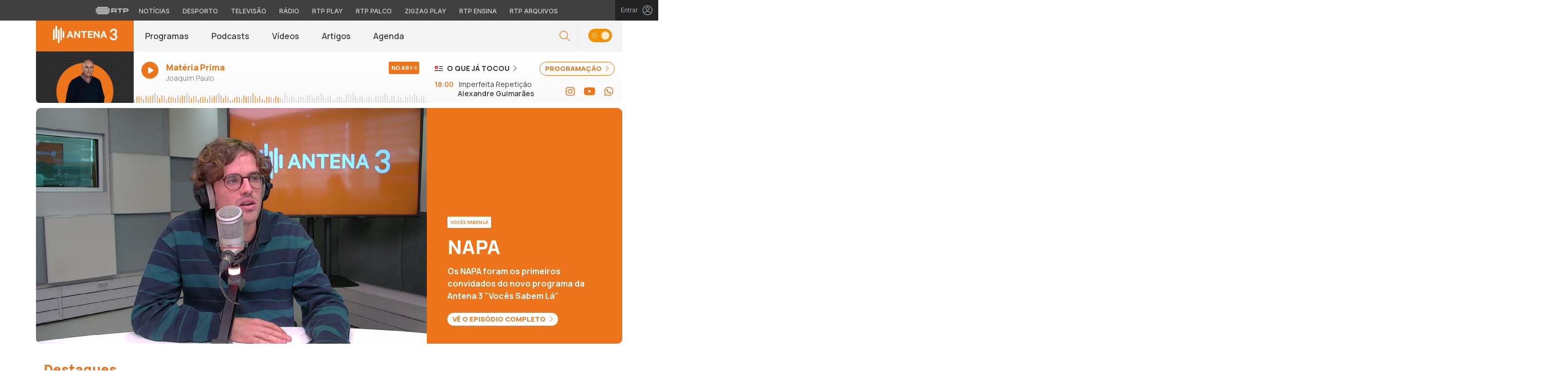

--- FILE ---
content_type: text/html; charset=UTF-8
request_url: https://antena3.rtp.pt/
body_size: 25328
content:

<!DOCTYPE html>
<html lang="pt-PT">
<head>

	<meta charset="UTF-8">
	<meta name="viewport" content="width=device-width, initial-scale=1.0, shrink-to-fit=no">
	<meta http-equiv="X-UA-Compatible" content="IE=edge">

	

	<link rel="profile" href="http://gmpg.org/xfn/11">
	<link rel="icon" href="https://antena3.rtp.pt/wp-content/themes/antena3/includes/img/favicon.ico" type="image/x-icon" />
	<link rel="shortcut icon" href="https://antena3.rtp.pt/wp-content/themes/antena3/includes/img/favicon.ico" type="image/x-icon" />

	<meta property="og:image" content="https://antena3.rtp.pt/wp-content/themes/antena3/includes/img/fallback_a3_16x9.jpg"><meta property="twitter:image" content="https://antena3.rtp.pt/wp-content/themes/antena3/includes/img/fallback_a3_16x9.jpg"><meta itemprop="image" content="https://antena3.rtp.pt/wp-content/themes/antena3/includes/img/fallback_a3_16x9.jpg">	<meta name='robots' content='index, follow, max-video-preview:-1, max-snippet:-1, max-image-preview:large' />
<script> var GEMIUS_rtp_area = "radio/canais-radio/antena-3/inicio"; </script>
	<!-- This site is optimized with the Yoast SEO plugin v19.7.2 - https://yoast.com/wordpress/plugins/seo/ -->
	<title>Antena 3 | RTP</title>
	<meta name="description" content="Emissão em direto da Antena 3. A rádio da nova música portuguesa e da cultura pop e indie. A Alternativa POP. Ouve a rádio online" />
	<link rel="canonical" href="https://antena3.rtp.pt/" />
	<link rel="next" href="https://antena3.rtp.pt/pagina/2/" />
	<meta property="og:locale" content="pt_PT" />
	<meta property="og:type" content="website" />
	<meta property="og:title" content="Antena 3 | RTP" />
	<meta property="og:description" content="Emissão em direto da Antena 3. A rádio da nova música portuguesa e da cultura pop e indie. A Alternativa POP. Ouve a rádio online." />
	<meta property="og:url" content="https://antena3.rtp.pt/" />
	<meta property="og:site_name" content="Antena 3 | RTP" />
	<meta property="og:image" content="https://antena3.rtp.pt/wp-content/uploads/2024/04/fallback_a3_16x9.jpg" />
	<meta property="og:image:width" content="2560" />
	<meta property="og:image:height" content="1440" />
	<meta property="og:image:type" content="image/jpeg" />
	<meta name="twitter:card" content="summary_large_image" />
	<!-- / Yoast SEO plugin. -->


<link rel='dns-prefetch' href='//www.rtp.pt' />
<link rel='dns-prefetch' href='//fonts.googleapis.com' />
<link rel='stylesheet' id='wp-block-library-css' href='https://antena3.rtp.pt/wp-includes/css/dist/block-library/style.min.css?ver=6.2.2' type='text/css' media='all' />
<link rel='stylesheet' id='classic-theme-styles-css' href='https://antena3.rtp.pt/wp-includes/css/classic-themes.min.css?ver=6.2.2' type='text/css' media='all' />
<style id='global-styles-inline-css' type='text/css'>
body{--wp--preset--color--black: #000000;--wp--preset--color--cyan-bluish-gray: #abb8c3;--wp--preset--color--white: #ffffff;--wp--preset--color--pale-pink: #f78da7;--wp--preset--color--vivid-red: #cf2e2e;--wp--preset--color--luminous-vivid-orange: #ff6900;--wp--preset--color--luminous-vivid-amber: #fcb900;--wp--preset--color--light-green-cyan: #7bdcb5;--wp--preset--color--vivid-green-cyan: #00d084;--wp--preset--color--pale-cyan-blue: #8ed1fc;--wp--preset--color--vivid-cyan-blue: #0693e3;--wp--preset--color--vivid-purple: #9b51e0;--wp--preset--gradient--vivid-cyan-blue-to-vivid-purple: linear-gradient(135deg,rgba(6,147,227,1) 0%,rgb(155,81,224) 100%);--wp--preset--gradient--light-green-cyan-to-vivid-green-cyan: linear-gradient(135deg,rgb(122,220,180) 0%,rgb(0,208,130) 100%);--wp--preset--gradient--luminous-vivid-amber-to-luminous-vivid-orange: linear-gradient(135deg,rgba(252,185,0,1) 0%,rgba(255,105,0,1) 100%);--wp--preset--gradient--luminous-vivid-orange-to-vivid-red: linear-gradient(135deg,rgba(255,105,0,1) 0%,rgb(207,46,46) 100%);--wp--preset--gradient--very-light-gray-to-cyan-bluish-gray: linear-gradient(135deg,rgb(238,238,238) 0%,rgb(169,184,195) 100%);--wp--preset--gradient--cool-to-warm-spectrum: linear-gradient(135deg,rgb(74,234,220) 0%,rgb(151,120,209) 20%,rgb(207,42,186) 40%,rgb(238,44,130) 60%,rgb(251,105,98) 80%,rgb(254,248,76) 100%);--wp--preset--gradient--blush-light-purple: linear-gradient(135deg,rgb(255,206,236) 0%,rgb(152,150,240) 100%);--wp--preset--gradient--blush-bordeaux: linear-gradient(135deg,rgb(254,205,165) 0%,rgb(254,45,45) 50%,rgb(107,0,62) 100%);--wp--preset--gradient--luminous-dusk: linear-gradient(135deg,rgb(255,203,112) 0%,rgb(199,81,192) 50%,rgb(65,88,208) 100%);--wp--preset--gradient--pale-ocean: linear-gradient(135deg,rgb(255,245,203) 0%,rgb(182,227,212) 50%,rgb(51,167,181) 100%);--wp--preset--gradient--electric-grass: linear-gradient(135deg,rgb(202,248,128) 0%,rgb(113,206,126) 100%);--wp--preset--gradient--midnight: linear-gradient(135deg,rgb(2,3,129) 0%,rgb(40,116,252) 100%);--wp--preset--duotone--dark-grayscale: url('#wp-duotone-dark-grayscale');--wp--preset--duotone--grayscale: url('#wp-duotone-grayscale');--wp--preset--duotone--purple-yellow: url('#wp-duotone-purple-yellow');--wp--preset--duotone--blue-red: url('#wp-duotone-blue-red');--wp--preset--duotone--midnight: url('#wp-duotone-midnight');--wp--preset--duotone--magenta-yellow: url('#wp-duotone-magenta-yellow');--wp--preset--duotone--purple-green: url('#wp-duotone-purple-green');--wp--preset--duotone--blue-orange: url('#wp-duotone-blue-orange');--wp--preset--font-size--small: 13px;--wp--preset--font-size--medium: 20px;--wp--preset--font-size--large: 36px;--wp--preset--font-size--x-large: 42px;--wp--preset--spacing--20: 0.44rem;--wp--preset--spacing--30: 0.67rem;--wp--preset--spacing--40: 1rem;--wp--preset--spacing--50: 1.5rem;--wp--preset--spacing--60: 2.25rem;--wp--preset--spacing--70: 3.38rem;--wp--preset--spacing--80: 5.06rem;--wp--preset--shadow--natural: 6px 6px 9px rgba(0, 0, 0, 0.2);--wp--preset--shadow--deep: 12px 12px 50px rgba(0, 0, 0, 0.4);--wp--preset--shadow--sharp: 6px 6px 0px rgba(0, 0, 0, 0.2);--wp--preset--shadow--outlined: 6px 6px 0px -3px rgba(255, 255, 255, 1), 6px 6px rgba(0, 0, 0, 1);--wp--preset--shadow--crisp: 6px 6px 0px rgba(0, 0, 0, 1);}:where(.is-layout-flex){gap: 0.5em;}body .is-layout-flow > .alignleft{float: left;margin-inline-start: 0;margin-inline-end: 2em;}body .is-layout-flow > .alignright{float: right;margin-inline-start: 2em;margin-inline-end: 0;}body .is-layout-flow > .aligncenter{margin-left: auto !important;margin-right: auto !important;}body .is-layout-constrained > .alignleft{float: left;margin-inline-start: 0;margin-inline-end: 2em;}body .is-layout-constrained > .alignright{float: right;margin-inline-start: 2em;margin-inline-end: 0;}body .is-layout-constrained > .aligncenter{margin-left: auto !important;margin-right: auto !important;}body .is-layout-constrained > :where(:not(.alignleft):not(.alignright):not(.alignfull)){max-width: var(--wp--style--global--content-size);margin-left: auto !important;margin-right: auto !important;}body .is-layout-constrained > .alignwide{max-width: var(--wp--style--global--wide-size);}body .is-layout-flex{display: flex;}body .is-layout-flex{flex-wrap: wrap;align-items: center;}body .is-layout-flex > *{margin: 0;}:where(.wp-block-columns.is-layout-flex){gap: 2em;}.has-black-color{color: var(--wp--preset--color--black) !important;}.has-cyan-bluish-gray-color{color: var(--wp--preset--color--cyan-bluish-gray) !important;}.has-white-color{color: var(--wp--preset--color--white) !important;}.has-pale-pink-color{color: var(--wp--preset--color--pale-pink) !important;}.has-vivid-red-color{color: var(--wp--preset--color--vivid-red) !important;}.has-luminous-vivid-orange-color{color: var(--wp--preset--color--luminous-vivid-orange) !important;}.has-luminous-vivid-amber-color{color: var(--wp--preset--color--luminous-vivid-amber) !important;}.has-light-green-cyan-color{color: var(--wp--preset--color--light-green-cyan) !important;}.has-vivid-green-cyan-color{color: var(--wp--preset--color--vivid-green-cyan) !important;}.has-pale-cyan-blue-color{color: var(--wp--preset--color--pale-cyan-blue) !important;}.has-vivid-cyan-blue-color{color: var(--wp--preset--color--vivid-cyan-blue) !important;}.has-vivid-purple-color{color: var(--wp--preset--color--vivid-purple) !important;}.has-black-background-color{background-color: var(--wp--preset--color--black) !important;}.has-cyan-bluish-gray-background-color{background-color: var(--wp--preset--color--cyan-bluish-gray) !important;}.has-white-background-color{background-color: var(--wp--preset--color--white) !important;}.has-pale-pink-background-color{background-color: var(--wp--preset--color--pale-pink) !important;}.has-vivid-red-background-color{background-color: var(--wp--preset--color--vivid-red) !important;}.has-luminous-vivid-orange-background-color{background-color: var(--wp--preset--color--luminous-vivid-orange) !important;}.has-luminous-vivid-amber-background-color{background-color: var(--wp--preset--color--luminous-vivid-amber) !important;}.has-light-green-cyan-background-color{background-color: var(--wp--preset--color--light-green-cyan) !important;}.has-vivid-green-cyan-background-color{background-color: var(--wp--preset--color--vivid-green-cyan) !important;}.has-pale-cyan-blue-background-color{background-color: var(--wp--preset--color--pale-cyan-blue) !important;}.has-vivid-cyan-blue-background-color{background-color: var(--wp--preset--color--vivid-cyan-blue) !important;}.has-vivid-purple-background-color{background-color: var(--wp--preset--color--vivid-purple) !important;}.has-black-border-color{border-color: var(--wp--preset--color--black) !important;}.has-cyan-bluish-gray-border-color{border-color: var(--wp--preset--color--cyan-bluish-gray) !important;}.has-white-border-color{border-color: var(--wp--preset--color--white) !important;}.has-pale-pink-border-color{border-color: var(--wp--preset--color--pale-pink) !important;}.has-vivid-red-border-color{border-color: var(--wp--preset--color--vivid-red) !important;}.has-luminous-vivid-orange-border-color{border-color: var(--wp--preset--color--luminous-vivid-orange) !important;}.has-luminous-vivid-amber-border-color{border-color: var(--wp--preset--color--luminous-vivid-amber) !important;}.has-light-green-cyan-border-color{border-color: var(--wp--preset--color--light-green-cyan) !important;}.has-vivid-green-cyan-border-color{border-color: var(--wp--preset--color--vivid-green-cyan) !important;}.has-pale-cyan-blue-border-color{border-color: var(--wp--preset--color--pale-cyan-blue) !important;}.has-vivid-cyan-blue-border-color{border-color: var(--wp--preset--color--vivid-cyan-blue) !important;}.has-vivid-purple-border-color{border-color: var(--wp--preset--color--vivid-purple) !important;}.has-vivid-cyan-blue-to-vivid-purple-gradient-background{background: var(--wp--preset--gradient--vivid-cyan-blue-to-vivid-purple) !important;}.has-light-green-cyan-to-vivid-green-cyan-gradient-background{background: var(--wp--preset--gradient--light-green-cyan-to-vivid-green-cyan) !important;}.has-luminous-vivid-amber-to-luminous-vivid-orange-gradient-background{background: var(--wp--preset--gradient--luminous-vivid-amber-to-luminous-vivid-orange) !important;}.has-luminous-vivid-orange-to-vivid-red-gradient-background{background: var(--wp--preset--gradient--luminous-vivid-orange-to-vivid-red) !important;}.has-very-light-gray-to-cyan-bluish-gray-gradient-background{background: var(--wp--preset--gradient--very-light-gray-to-cyan-bluish-gray) !important;}.has-cool-to-warm-spectrum-gradient-background{background: var(--wp--preset--gradient--cool-to-warm-spectrum) !important;}.has-blush-light-purple-gradient-background{background: var(--wp--preset--gradient--blush-light-purple) !important;}.has-blush-bordeaux-gradient-background{background: var(--wp--preset--gradient--blush-bordeaux) !important;}.has-luminous-dusk-gradient-background{background: var(--wp--preset--gradient--luminous-dusk) !important;}.has-pale-ocean-gradient-background{background: var(--wp--preset--gradient--pale-ocean) !important;}.has-electric-grass-gradient-background{background: var(--wp--preset--gradient--electric-grass) !important;}.has-midnight-gradient-background{background: var(--wp--preset--gradient--midnight) !important;}.has-small-font-size{font-size: var(--wp--preset--font-size--small) !important;}.has-medium-font-size{font-size: var(--wp--preset--font-size--medium) !important;}.has-large-font-size{font-size: var(--wp--preset--font-size--large) !important;}.has-x-large-font-size{font-size: var(--wp--preset--font-size--x-large) !important;}
.wp-block-navigation a:where(:not(.wp-element-button)){color: inherit;}
:where(.wp-block-columns.is-layout-flex){gap: 2em;}
.wp-block-pullquote{font-size: 1.5em;line-height: 1.6;}
</style>
<link rel='stylesheet' id='yith-infs-style-css' href='https://antena3.rtp.pt/wp-content/plugins/yith-infinite-scrolling/assets/css/frontend.css?ver=1.2.0' type='text/css' media='all' />
<link rel='stylesheet' id='antena3-bootstrap-css-css' href='https://antena3.rtp.pt/wp-content/themes/antena3/includes/css/bootstrap.min.css?ver=02122025' type='text/css' media='all' />
<link rel='stylesheet' id='antena3-owlCarousel-css-css' href='https://antena3.rtp.pt/wp-content/themes/antena3/includes/css/owl.carousel.min.css?ver=02122025' type='text/css' media='all' />
<link rel='stylesheet' id='antena3-owlCarousel-theme-css-css' href='https://antena3.rtp.pt/wp-content/themes/antena3/includes/css/owl.theme.default.min.css?ver=02122025' type='text/css' media='all' />
<link rel='stylesheet' id='fontawesome-font-css' href='https://antena3.rtp.pt/wp-content/themes/antena3/includes/fonts/fontawesome/css/all.min.css?ver=02122025' type='text/css' media='all' />
<link rel='stylesheet' id='roboto-font-css' href='https://fonts.googleapis.com/css2?family=Roboto%3Aital%2Cwght%400%2C100%3B0%2C300%3B0%2C400%3B0%2C500%3B0%2C700%3B0%2C900%3B1%2C100%3B1%2C300%3B1%2C400%3B1%2C500%3B1%2C700%3B1%2C900&#038;display=swap&#038;ver=02122025' type='text/css' media='all' />
<link rel='stylesheet' id='manrope-font-css' href='https://fonts.googleapis.com/css2?family=Manrope%3Awght%40200%3B300%3B400%3B500%3B600%3B700%3B800&#038;display=swap&#038;ver=02122025' type='text/css' media='all' />
<link rel='stylesheet' id='inter-font-css' href='https://fonts.googleapis.com/css2?family=Inter%3Awght%40100%3B200%3B300%3B400%3B500%3B600%3B700%3B800%3B900&#038;display=swap&#038;ver=02122025' type='text/css' media='all' />
<link rel='stylesheet' id='antena3-style-css' href='https://antena3.rtp.pt/wp-content/themes/antena3/style.css?ver=02122025' type='text/css' media='all' />
<link rel='stylesheet' id='msl-main-css' href='https://antena3.rtp.pt/wp-content/plugins/master-slider/public/assets/css/masterslider.main.css?ver=3.8.1' type='text/css' media='all' />
<link rel='stylesheet' id='msl-custom-css' href='https://antena3.rtp.pt/wp-content/uploads/master-slider/custom.css?ver=6.1' type='text/css' media='all' />
<script type='text/javascript' src='https://antena3.rtp.pt/wp-content/themes/antena3/includes/js/jquery-3-6-0.min.js' id='jquery-js'></script>
<script type='text/javascript' src='https://antena3.rtp.pt/wp-content/themes/antena3/includes/js/lazysizes.min.js?ver=02122025' id='antena3-lazysizes-js-js'></script>
<script>var ms_grabbing_curosr = 'https://antena3.rtp.pt/wp-content/plugins/master-slider/public/assets/css/common/grabbing.cur', ms_grab_curosr = 'https://antena3.rtp.pt/wp-content/plugins/master-slider/public/assets/css/common/grab.cur';</script>
<meta name="generator" content="MasterSlider 3.8.1 - Responsive Touch Image Slider | avt.li/msf" />

	<!-- Google tag (gtag.js) -->
	<script async src="https://www.googletagmanager.com/gtag/js?id=G-CBZDN7F1HX"></script>
	<script>
		window.dataLayer = window.dataLayer || [];
		function gtag(){dataLayer.push(arguments);}
		gtag('js', new Date());
		gtag('config', 'G-CBZDN7F1HX');
	</script>

</head>

	<body class="home blog theme _masterslider _ms_version_3.8.1">
		<div id="overlay" style="display:none;">

		<a href="#main" class="skip" aria-label="Saltar para o conteúdo">Saltar para o conteúdo</a>

		
		<link rel="preconnect" href="https://fonts.googleapis.com">
<link rel="preconnect" href="https://fonts.gstatic.com" crossorigin>
<link href="https://fonts.googleapis.com/css2?family=Inter:wght@100;200;300;400;500;600;700;800;900&display=swap" rel="stylesheet">
<script src="https://www.rtp.pt/common/js/keycloak.js"></script>
<script src="https://www.rtp.pt/common/js/sso-v2.js?ver=2024-11-05-19"></script>
<script src="https://www.rtp.pt/common/js/rtp-require.js?ver=25102024"></script>
<div class="navbar-rtp">
  <ul class="main-nav" role="navigation" aria-label="RTP" aria-roledescription="menu">
    <li>
      <button class="logo-rtp show-mobile-inline" onclick="slideToggle()" aria-label="Abrir menu RTP" aria-expanded="false">
        <svg width="64" height="15" viewBox="0 0 2000 450" fill="none" xmlns="http://www.w3.org/2000/svg">
        <path fill-rule="evenodd" clip-rule="evenodd" d="M0 317.258C0 334.238 14.189 348.11 31.795 348.11H829.065C846.641 348.11 860.936 334.238 860.936 317.258C860.936 300.382 846.641 286.593 829.065 286.593H31.795C14.189 286.593 0 300.382 0 317.258ZM0 225.058C0 242.042 14.189 255.914 31.795 255.914H829.065C846.641 255.914 860.936 242.042 860.936 225.058C860.936 208.186 846.641 194.393 829.065 194.393H31.795C14.189 194.393 0 208.186 0 225.058ZM0 132.861C0 149.846 14.189 163.714 31.795 163.714H829.065C846.641 163.714 860.936 149.846 860.936 132.861C860.936 115.99 846.641 102.197 829.065 102.197H31.795C14.189 102.197 0 115.99 0 132.861ZM92.3164 409.571C92.3164 426.617 106.53 440.307 124.082 440.307H736.854C754.536 440.307 768.62 426.617 768.62 409.571C768.62 392.578 754.536 378.789 736.854 378.789H124.082C106.53 378.789 92.3164 392.578 92.3164 409.571ZM124.082 10H736.854C754.536 10 768.62 23.79 768.62 40.783C768.62 57.829 754.536 71.518 736.854 71.518H124.082C106.53 71.518 92.3164 57.829 92.3164 40.783C92.3164 23.79 106.53 10 124.082 10Z" fill="white"/>
        <path fill-rule="evenodd" clip-rule="evenodd" d="M1321.88 157.17V101.533H1629.98V157.17H1507.04V349.327H1444.98V157.17H1321.88ZM1743.31 287.203V349.327H1682V101.533H1904.55C1957.32 101.533 2000 143.08 2000 194.393C2000 245.674 1957.32 287.203 1904.55 287.203H1743.31ZM1743.31 157.17V231.531H1900.27C1921.39 231.531 1938.29 214.765 1938.29 194.393C1938.29 173.889 1921.39 157.17 1900.27 157.17H1743.31ZM1013.77 287.635V349.327H952.451V101.533H1181.07C1233.78 101.533 1276.48 143.08 1276.48 194.361C1276.48 227.455 1258.67 256.586 1231.89 272.699L1276.48 349.327H1209.27L1172.88 287.635H1013.77ZM1013.77 157.17V231.562H1176.75C1197.93 231.562 1214.83 214.742 1214.83 194.361C1214.83 173.881 1197.93 157.17 1176.75 157.17H1013.77Z" fill="white"/>
        </svg>
        <i class="chevron-down-rtp"></i>
      </button>
      <a class="logo-rtp show-desktop-inline" href="https://www.rtp.pt" target="_blank" aria-label="Visitar o site da RTP">
        <svg width="64" height="15" viewBox="0 0 2000 450" fill="none" xmlns="http://www.w3.org/2000/svg">
        <path fill-rule="evenodd" clip-rule="evenodd" d="M0 317.258C0 334.238 14.189 348.11 31.795 348.11H829.065C846.641 348.11 860.936 334.238 860.936 317.258C860.936 300.382 846.641 286.593 829.065 286.593H31.795C14.189 286.593 0 300.382 0 317.258ZM0 225.058C0 242.042 14.189 255.914 31.795 255.914H829.065C846.641 255.914 860.936 242.042 860.936 225.058C860.936 208.186 846.641 194.393 829.065 194.393H31.795C14.189 194.393 0 208.186 0 225.058ZM0 132.861C0 149.846 14.189 163.714 31.795 163.714H829.065C846.641 163.714 860.936 149.846 860.936 132.861C860.936 115.99 846.641 102.197 829.065 102.197H31.795C14.189 102.197 0 115.99 0 132.861ZM92.3164 409.571C92.3164 426.617 106.53 440.307 124.082 440.307H736.854C754.536 440.307 768.62 426.617 768.62 409.571C768.62 392.578 754.536 378.789 736.854 378.789H124.082C106.53 378.789 92.3164 392.578 92.3164 409.571ZM124.082 10H736.854C754.536 10 768.62 23.79 768.62 40.783C768.62 57.829 754.536 71.518 736.854 71.518H124.082C106.53 71.518 92.3164 57.829 92.3164 40.783C92.3164 23.79 106.53 10 124.082 10Z" fill="white"/>
        <path fill-rule="evenodd" clip-rule="evenodd" d="M1321.88 157.17V101.533H1629.98V157.17H1507.04V349.327H1444.98V157.17H1321.88ZM1743.31 287.203V349.327H1682V101.533H1904.55C1957.32 101.533 2000 143.08 2000 194.393C2000 245.674 1957.32 287.203 1904.55 287.203H1743.31ZM1743.31 157.17V231.531H1900.27C1921.39 231.531 1938.29 214.765 1938.29 194.393C1938.29 173.889 1921.39 157.17 1900.27 157.17H1743.31ZM1013.77 287.635V349.327H952.451V101.533H1181.07C1233.78 101.533 1276.48 143.08 1276.48 194.361C1276.48 227.455 1258.67 256.586 1231.89 272.699L1276.48 349.327H1209.27L1172.88 287.635H1013.77ZM1013.77 157.17V231.562H1176.75C1197.93 231.562 1214.83 214.742 1214.83 194.361C1214.83 173.881 1197.93 157.17 1176.75 157.17H1013.77Z" fill="white"/>
        </svg>
        <i class="chevron-down-rtp"></i>
      </a>
    </li>
    <li>
      <ul class="dropdown-rtp" id="dropdown-rtp">
        <li><a href="https://www.rtp.pt/noticias/" target="_blank" aria-label="Aceder às Notícias da RTP">Notícias</a></li>
        <li><a href="https://www.rtp.pt/noticias/desporto" target="_blank" aria-label="Aceder ao Desporto da RTP">Desporto</a></li>
        <li><a href="https://www.rtp.pt/tv/" target="_blank" aria-label="Aceder à secção de Televisão da RTP">Televisão</a></li>
        <li><a href="https://www.rtp.pt/radio/" target="_blank" aria-label="Aceder à secção de Rádio da RTP">Rádio</a></li>
        <li><a href="https://www.rtp.pt/play/" target="_blank" aria-label="Aceder à RTP Play">RTP Play</a></li>
        <li><a href="https://www.rtp.pt/play/palco/" target="_blank" aria-label="Aceder à RTP Palco">RTP Palco</a></li>
        <li><a href="https://www.rtp.pt/play/zigzag/" target="_blank" aria-label="Aceder ao Zigzag Play">Zigzag Play</a></li>
        <li><a href="https://ensina.rtp.pt/" target="_blank" aria-label="Aceder ao RTP Ensina">RTP Ensina</a></li>
        <li><a href="https://arquivos.rtp.pt/" target="_blank" aria-label="Aceder ao RTP Arquivos">RTP Arquivos</a></li>
      </ul>
    </li>
  </ul>

  <div id="sso-placeholder">
  </div>

</div>

<div class="bg-takeover">
  <div class="container takeover">
    <div class="row">
      <div id='leaderboard'></div>
    </div>
  </div>
  <div class="layer popover" id='multiusos'></div>
  <div class="layer popover" id="Intro_Web"></div>
  <div class="layer popover" id='multiusos-oop'></div>
</div>


<style>
body{
  -webkit-font-smoothing: antialiased;
}

.bg-takeover>.container {
  position: relative;
  max-width: none !important;
}

#leaderboard{
  line-height: 0 !important;
  margin: 0 auto;
  text-align: center;
}

.layer.popover {
  position: fixed;
  z-index: 100;
  top: 0;
  left: 0;
  width: 1px !important;
  height: 1px !important;
  margin: 0 !important;
  max-width: none !important;
  border: 0 !important;
  background-color: transparent !important;
}

.navbar-rtp{
  width: 100%;
  height:40px;
  background-color: #404040;
  font-family: 'Inter';
  text-align: center;
  position: relative;
}

.navbar-rtp .main-nav{
  display: inline-flex;
  height: 100%; 
}

.navbar-rtp ul{
  list-style: none;
  margin:0;
  padding: 0;
  align-self: center;
}

.navbar-rtp ul li{
  display: inline-flex;
}

.navbar-rtp .logo-rtp{
  opacity: 0.78;
  margin-right: 10px;
  text-decoration:none;
  display: inline-flex;
  align-items: center;
}

.logo-rtp.show-mobile-inline{
  padding:12.5px;
  top:0;
  margin:0;
  background: none;
	color: inherit;
	border: none;
	font: inherit;
	cursor: pointer;
	outline: inherit;
}

.navbar-rtp .dropdown-rtp li a{
  font-size: 12px;
  font-weight: 500;
  padding: 0 10px;
  text-transform: uppercase;
  text-decoration: none;
  display: inline-block;
  color: #fff;
  opacity: 0.78;
}

.navbar-rtp .dropdown-rtp li a:hover,
.navbar-rtp .logo-rtp:hover{
  opacity: 0.5;
}

.chevron-down-rtp {
  box-sizing: border-box;
  position: relative;
  display: none;
  width: 8px;
  height: 8px;
  border: 2px solid transparent;
  border-radius: 100px;
  color: #fff;
  top: 0px;
  right: -8px;
}

.chevron-down-rtp::after {
  content: "";
  display: block;
  box-sizing: border-box;
  position: absolute;
  width: 8px;
  height: 8px;
  border-bottom: 2px solid;
  border-right: 2px solid;
  transform: rotate(45deg);
  top: -4px;
  transform-origin: 5px 6px;
  transition: transform 0.3s ease-in-out;
}

.chevron-down-rtp.rotate-chevron::after{
  transform: rotate(-135deg);
}

.sso-wraper{
  position: absolute;
  top: 0;
  right: 0;
  background-color: #232323;
  color: #A0ACB3;
  height: 100%;
  padding: 0 11px;
  font-size: 12px;
  display: flex;
  flex-direction: row;
  align-items: center;
  text-decoration: none;
}

.sso-wraper:hover{
  color: #A0ACB3;
}

.sso-wraper span {
  margin-right: 9px;
}

.sso-user{
  font-size: 8px;
  font-weight: 600;
  line-height: 20px;
  width: 20px;
  height: 20px;
  text-align: center;
  color: #fff;
  background-color: #0074FF;
  border-radius: 50%;
}

@media (min-width: 992px){

  .dropdown-rtp{
    display: block !important;
  }

  .show-mobile-inline,
  .show-mobile-block{
    display: none !important;
  }

  .show-desktop-inline{
    display: inline-flex !important;
  }

  .show-desktop-block{
    display: block !important;
  }

}

@media (max-width: 991px){

  .dropdown-rtp{
    display: none;
  }

  .navbar-rtp .dropdown-rtp{
    position: absolute;
    top: 40px;
    border-top: 1px solid #8D8D8D;
    width: 100%;
    z-index: 99999999999;
    background-color: #404040;
    padding: 10px 0;
    left: 0;
  }

  .navbar-rtp ul li{
    display: block;
  }

  .navbar-rtp .dropdown-rtp li a{
    font-size: 22px;
    font-weight: 600;
    padding: 10px;
    text-transform: uppercase;
    display: block;
    opacity: 0.8;
  }

  .chevron-down-rtp{
    display: inline-block;
  }

  .show-mobile-inline{
    display: inline-flex !important;
  }

  .show-desktop-block{
    display: block !important;
  }

  .show-desktop-inline,
  .show-desktop-block{
    display: none !important;
  }

}
</style>

<style>
#sso-menu{
  border-top-left-radius: 0 !important;
  border-top-right-radius: 0 !important;
  top: 40px !important;
  right: 0 !important;
  z-index: 99999 !important!
}

#sso-menu p{
  font-size: 12px !important;
  line-height: 16px !important;
  color: #fff;
  text-align:left;
}

#sso-menu button{
  display:block;
  border:0;
  background-color: transparent;
  color: #fff !important;
  font-size:12px;
  font-weight:400;
  padding: 10px 0 10px 28px;
  font-family: 'Inter', sans-serif;
  position:relative;
  cursor:pointer;
  width: 100%;
  text-align: left;
  border-bottom: 1px dotted rgba(160,178,200,0.3);
}

#sso-menu button:last-child{
  border-bottom:0;
}

#sso-menu button:hover{
  color: #0074FF;
}

#sso-menu button::before{
  content: ' ';
  background-repeat: no-repeat;
  position:absolute;
  left: 0;
  top:7px;
  display:block;
  width: 20px;
  height: 20px;
}

#sso-menu button.sso-menu-logout::before{
  background-image: url("data:image/svg+xml,%3Csvg width='21' height='21' viewBox='0 0 21 21' fill='none' xmlns='http://www.w3.org/2000/svg'%3E%3Cpath d='M8.09082 3.22064H4.75749C4.31546 3.22064 3.89154 3.39624 3.57898 3.7088C3.26642 4.02136 3.09082 4.44528 3.09082 4.88731V16.554C3.09082 16.996 3.26642 17.4199 3.57898 17.7325C3.89154 18.045 4.31546 18.2206 4.75749 18.2206H8.09082' stroke='%23fff' stroke-width='1.5' stroke-linecap='round' stroke-linejoin='round'/%3E%3Cpath d='M12.2578 14.8873L8.09115 10.7206L12.2578 6.55396' stroke='%23fff' stroke-width='1.5' stroke-linecap='round' stroke-linejoin='round'/%3E%3Cpath d='M8.09082 10.7206H18.0908' stroke='%23fff' stroke-width='1.5' stroke-linecap='round' stroke-linejoin='round'/%3E%3C/svg%3E");
}

#sso-menu button.sso-menu-favorites::before{
  background-image: url("data:image/svg+xml,%3Csvg width='21' height='21' viewBox='0 0 21 21' fill='none' xmlns='http://www.w3.org/2000/svg'%3E%3Cpath d='M9.4688 3.83486C9.92672 2.9037 11.2543 2.9037 11.7122 3.83487L13.133 6.72394C13.3145 7.09314 13.6662 7.34935 14.0732 7.40908L17.2602 7.87663C18.2836 8.02678 18.6922 9.2841 17.9525 10.0072L15.6425 12.2655C15.349 12.5525 15.2151 12.9653 15.2842 13.3699L15.8283 16.5541C16.0029 17.5759 14.9294 18.354 14.0127 17.8701L11.174 16.3717C10.8089 16.1789 10.3721 16.1789 10.007 16.3717L7.16831 17.8701C6.25154 18.354 5.17805 17.5759 5.35266 16.5541L5.89675 13.3699C5.96589 12.9653 5.83197 12.5525 5.53844 12.2655L3.22844 10.0072C2.48879 9.2841 2.89738 8.02678 3.92083 7.87663L7.10776 7.40908C7.51483 7.34935 7.86645 7.09314 8.04801 6.72394L9.4688 3.83486Z' stroke='white' stroke-width='1.5' stroke-linecap='round' stroke-linejoin='round'/%3E%3C/svg%3E%0A");
}

#sso-menu button.sso-menu-manage::before{
  background-image: url("data:image/svg+xml,%3Csvg width='20' height='20' viewBox='0 0 22 20' fill='none' xmlns='http://www.w3.org/2000/svg'%3E%3Cpath d='M16.3191 5.4273C16.3191 5.25729 16.3864 5.09424 16.5061 4.97402C16.6258 4.85381 16.7882 4.78627 16.9574 4.78627H20.3617C20.531 4.78627 20.6933 4.85381 20.813 4.97402C20.9328 5.09424 21 5.25729 21 5.4273C21 5.59731 20.9328 5.76035 20.813 5.88057C20.6933 6.00079 20.531 6.06832 20.3617 6.06832H16.9574C16.7882 6.06832 16.6258 6.00079 16.5061 5.88057C16.3864 5.76035 16.3191 5.59731 16.3191 5.4273ZM1.6383 6.06832H12.9149V7.9914C12.9149 8.16141 12.9821 8.32446 13.1018 8.44467C13.2216 8.56489 13.3839 8.63242 13.5532 8.63242C13.7225 8.63242 13.8848 8.56489 14.0045 8.44467C14.1242 8.32446 14.1915 8.16141 14.1915 7.9914V2.86319C14.1915 2.69318 14.1242 2.53014 14.0045 2.40992C13.8848 2.2897 13.7225 2.22217 13.5532 2.22217C13.3839 2.22217 13.2216 2.2897 13.1018 2.40992C12.9821 2.53014 12.9149 2.69318 12.9149 2.86319V4.78627H1.6383C1.46901 4.78627 1.30666 4.85381 1.18695 4.97402C1.06725 5.09424 1 5.25729 1 5.4273C1 5.59731 1.06725 5.76035 1.18695 5.88057C1.30666 6.00079 1.46901 6.06832 1.6383 6.06832ZM20.3617 13.9316H10.1489C9.97965 13.9316 9.8173 13.9991 9.69759 14.1193C9.57789 14.2395 9.51064 14.4026 9.51064 14.5726C9.51064 14.7426 9.57789 14.9057 9.69759 15.0259C9.8173 15.1461 9.97965 15.2136 10.1489 15.2136H20.3617C20.531 15.2136 20.6933 15.1461 20.813 15.0259C20.9328 14.9057 21 14.7426 21 14.5726C21 14.4026 20.9328 14.2395 20.813 14.1193C20.6933 13.9991 20.531 13.9316 20.3617 13.9316ZM6.74468 11.3675C6.57539 11.3675 6.41304 11.435 6.29334 11.5552C6.17363 11.6754 6.10638 11.8385 6.10638 12.0085V13.9316H1.6383C1.46901 13.9316 1.30666 13.9991 1.18695 14.1193C1.06725 14.2395 1 14.4026 1 14.5726C1 14.7426 1.06725 14.9057 1.18695 15.0259C1.30666 15.1461 1.46901 15.2136 1.6383 15.2136H6.10638V17.1367C6.10638 17.3067 6.17363 17.4698 6.29334 17.59C6.41304 17.7102 6.57539 17.7777 6.74468 17.7777C6.91397 17.7777 7.07632 17.7102 7.19603 17.59C7.31573 17.4698 7.38298 17.3067 7.38298 17.1367V12.0085C7.38298 11.8385 7.31573 11.6754 7.19603 11.5552C7.07632 11.435 6.91397 11.3675 6.74468 11.3675Z' fill='white' stroke='white' stroke-width='0.2'/%3E%3C/svg%3E");
}

#sso-menu button.sso-menu-manage:hover::before{
  background-image: url("data:image/svg+xml,%3Csvg width='20' height='20' viewBox='0 0 22 20' fill='none' xmlns='http://www.w3.org/2000/svg'%3E%3Cpath d='M16.3191 5.4273C16.3191 5.25729 16.3864 5.09424 16.5061 4.97402C16.6258 4.85381 16.7882 4.78627 16.9574 4.78627H20.3617C20.531 4.78627 20.6933 4.85381 20.813 4.97402C20.9328 5.09424 21 5.25729 21 5.4273C21 5.59731 20.9328 5.76035 20.813 5.88057C20.6933 6.00079 20.531 6.06832 20.3617 6.06832H16.9574C16.7882 6.06832 16.6258 6.00079 16.5061 5.88057C16.3864 5.76035 16.3191 5.59731 16.3191 5.4273ZM1.6383 6.06832H12.9149V7.9914C12.9149 8.16141 12.9821 8.32446 13.1018 8.44467C13.2216 8.56489 13.3839 8.63242 13.5532 8.63242C13.7225 8.63242 13.8848 8.56489 14.0045 8.44467C14.1242 8.32446 14.1915 8.16141 14.1915 7.9914V2.86319C14.1915 2.69318 14.1242 2.53014 14.0045 2.40992C13.8848 2.2897 13.7225 2.22217 13.5532 2.22217C13.3839 2.22217 13.2216 2.2897 13.1018 2.40992C12.9821 2.53014 12.9149 2.69318 12.9149 2.86319V4.78627H1.6383C1.46901 4.78627 1.30666 4.85381 1.18695 4.97402C1.06725 5.09424 1 5.25729 1 5.4273C1 5.59731 1.06725 5.76035 1.18695 5.88057C1.30666 6.00079 1.46901 6.06832 1.6383 6.06832ZM20.3617 13.9316H10.1489C9.97965 13.9316 9.8173 13.9991 9.69759 14.1193C9.57789 14.2395 9.51064 14.4026 9.51064 14.5726C9.51064 14.7426 9.57789 14.9057 9.69759 15.0259C9.8173 15.1461 9.97965 15.2136 10.1489 15.2136H20.3617C20.531 15.2136 20.6933 15.1461 20.813 15.0259C20.9328 14.9057 21 14.7426 21 14.5726C21 14.4026 20.9328 14.2395 20.813 14.1193C20.6933 13.9991 20.531 13.9316 20.3617 13.9316ZM6.74468 11.3675C6.57539 11.3675 6.41304 11.435 6.29334 11.5552C6.17363 11.6754 6.10638 11.8385 6.10638 12.0085V13.9316H1.6383C1.46901 13.9316 1.30666 13.9991 1.18695 14.1193C1.06725 14.2395 1 14.4026 1 14.5726C1 14.7426 1.06725 14.9057 1.18695 15.0259C1.30666 15.1461 1.46901 15.2136 1.6383 15.2136H6.10638V17.1367C6.10638 17.3067 6.17363 17.4698 6.29334 17.59C6.41304 17.7102 6.57539 17.7777 6.74468 17.7777C6.91397 17.7777 7.07632 17.7102 7.19603 17.59C7.31573 17.4698 7.38298 17.3067 7.38298 17.1367V12.0085C7.38298 11.8385 7.31573 11.6754 7.19603 11.5552C7.07632 11.435 6.91397 11.3675 6.74468 11.3675Z' fill='%230074FF' stroke='%230074FF' stroke-width='0.2'/%3E%3C/svg%3E");
}

#sso-menu button.sso-menu-favorites:hover::before{
  background-image: url("data:image/svg+xml,%3Csvg width='21' height='21' viewBox='0 0 21 21' fill='none' xmlns='http://www.w3.org/2000/svg'%3E%3Cpath d='M9.4688 3.83486C9.92672 2.9037 11.2543 2.9037 11.7122 3.83487L13.133 6.72394C13.3145 7.09314 13.6662 7.34935 14.0732 7.40908L17.2602 7.87663C18.2836 8.02678 18.6922 9.2841 17.9525 10.0072L15.6425 12.2655C15.349 12.5525 15.2151 12.9653 15.2842 13.3699L15.8283 16.5541C16.0029 17.5759 14.9294 18.354 14.0127 17.8701L11.174 16.3717C10.8089 16.1789 10.3721 16.1789 10.007 16.3717L7.16831 17.8701C6.25154 18.354 5.17805 17.5759 5.35266 16.5541L5.89675 13.3699C5.96589 12.9653 5.83197 12.5525 5.53844 12.2655L3.22844 10.0072C2.48879 9.2841 2.89738 8.02678 3.92083 7.87663L7.10776 7.40908C7.51483 7.34935 7.86645 7.09314 8.04801 6.72394L9.4688 3.83486Z' stroke='%230074FF' stroke-width='1.5' stroke-linecap='round' stroke-linejoin='round'/%3E%3C/svg%3E%0A");
}

#sso-menu button.sso-menu-logout:hover::before{
  background-image: url("data:image/svg+xml,%3Csvg width='21' height='21' viewBox='0 0 21 21' fill='none' xmlns='http://www.w3.org/2000/svg'%3E%3Cpath d='M8.09082 3.22064H4.75749C4.31546 3.22064 3.89154 3.39624 3.57898 3.7088C3.26642 4.02136 3.09082 4.44528 3.09082 4.88731V16.554C3.09082 16.996 3.26642 17.4199 3.57898 17.7325C3.89154 18.045 4.31546 18.2206 4.75749 18.2206H8.09082' stroke='%230074FF' stroke-width='1.5' stroke-linecap='round' stroke-linejoin='round'/%3E%3Cpath d='M12.2578 14.8873L8.09115 10.7206L12.2578 6.55396' stroke='%230074FF' stroke-width='1.5' stroke-linecap='round' stroke-linejoin='round'/%3E%3Cpath d='M8.09082 10.7206H18.0908' stroke='%230074FF' stroke-width='1.5' stroke-linecap='round' stroke-linejoin='round'/%3E%3C/svg%3E");
}

@media (max-width: 1022px) {

  #sso-menu{
    background-color: rgba(36, 35, 37, 0.9) !important;
    width:100% !important;
    position: fixed !important;
    left: 0 !important;
  }

  #sso-menu button,
  #sso-menu p{
    font-size: 22px !important;
    font-weight:500 !important;
  }

  #sso-menu button::before{
    top: 16px !important;
  }

}
</style>

<script>
$(document).ready(function(){

  $('.logo-rtp').click(function(){
    if ($(window).width() < 992) {
      $('.dropdown-rtp').slideToggle();
      $('.chevron-down-rtp').toggleClass('rotate-chevron');
      $(this).attr('aria-expanded', function (i, attr) {
          return attr == 'true' ? 'false' : 'true';
      });
    }
  });

  if (typeof RTPSSOHELPER  !== 'undefined') {
    const placeholder = document.getElementById('sso-placeholder');
    console.log('placeholder', placeholder);

    //var sso = RTPSSOHELPER.createSSOObject({sso:sso, ut: (1000*60*60*5), placeholder: placeholder, menu: menu, debug:true});
    var sso = RTPSSOHELPER.createSSOObject({sso:sso, ut: (1000*60*60*5), placeholder: placeholder, debug:true});
  }

});

//ROTATE THE CHEVRON - falta implementar só acontecer em mobile
// var logo = document.querySelector('.logo-rtp');
// var chevron = document.querySelector('.chevron-down-rtp');
//
// logo.onclick = function() {
//   chevron.classList.toggle('rotate-chevron');
// }
</script>

		<div class="mask-body"></div>

    <div class="container">
      <div class="row">
        <div class="w-100">
          <nav class="navbar navbar-expand-lg p-0" aria-roledescription="menu" aria-label="Antena 3 | RTP">
						<h1 class="navbar-logo col-8 col-md-2 h-100 mr-auto">
				<a href="https://antena3.rtp.pt/" title="Aceder à página inicial">
					<img src="//cdn-images.rtp.pt/common/img/channels/logos/color-negative/horizontal/antena3.png?w=350&q=90" alt="Antena 3 | RTP" width="125">
				</a>
			</h1>
						<button class="navbar-toggler" type="button" data-toggle="collapse" data-target="#navbarNavDropdown" aria-controls="navbarNavDropdown" aria-expanded="false" aria-label="Menu Antena 3 | RTP">
			<div class="navbar-toggler-icon">
				<div class="bar1"></div>
				<div class="invis"></div>
				<div class="bar3"></div>
			</div>
            </button>
            <div class="collapse navbar-collapse" id="navbarNavDropdown">

				<div class="search-input-mobile d-block d-lg-none">
					

<form role="search" method="get" class="search-form" action="https://antena3.rtp.pt/">
	<input type="search" id="search-form-6976702e60432" class="search-control" placeholder="pesquisar_" aria-label="Pesquisar" value="" name="s" />
	<button type="submit" class="search-submit" style="display:none;" aria-label="Submeter Pesquisa"></button>
	<a class="close-btn d-none d-lg-block" href="javascript:;" title="Fechar barra de pesquisa" role="button"><i class="fal fa-times"></i></a>
</form>
					<a class="close-btn" href="javascript:;" title="Pesquisar" role="button"><i class="fal fa-search"></i></a>
				</div>

					
	              <ul class="navbar-nav h-100 w-100">
	                <li class="nav-item h-100">
	                  <a class="nav-link h-100" href="https://antena3.rtp.pt/programas/" title="Aceder a Programas">Programas</a>
	                </li>
	                <li class="nav-item h-100">
	                  <a class="nav-link h-100" href="https://antena3.rtp.pt/podcasts/" title="Aceder a Podcasts">Podcasts</a>
	                </li>
					<li class="nav-item h-100">
						<a class="nav-link h-100" href="https://antena3.rtp.pt/videos/" title="Aceder a Vídeos">Vídeos</a>
					</li>
					<li class="nav-item h-100">
						<a class="nav-link h-100" href="https://antena3.rtp.pt/artigos/" title="Aceder a Artigos">Artigos</a>
					</li>
					<li class="nav-item h-100">
						<a class="nav-link h-100" href="https://antena3.rtp.pt/agenda/" title="Aceder a Agenda">Agenda</a>
					</li>
					<li class="nav-item h-100 d-block d-lg-none">
						<a class="nav-link h-100" href="https://antena3.rtp.pt/ja-tocou/ " title="Aceder à página Já Tocou">O que já tocou</a>
					</li>
					<li class="nav-item h-100 d-block d-lg-none">
						<a class="nav-link h-100" href="https://antena3.rtp.pt/programacao/" title="Aceder à Programação">Programação</a>
					</li>
				  </ul>

					
					<div class="nav-social-mobile">
						<ul class="list-unstyled m-0 nav-social-links text-center d-block d-lg-none">
			              			              <li>
							<a href="https://www.instagram.com/antena3rtp/" target="_blank" title="Aceder ao Instagram"><i class="fa-brands fa-instagram"></i>
								<span class="sr-only">Aceder ao Instagram da Antena 3</span>
							</a>
						  </li>
			              			              			              <li>
							<a href="https://www.youtube.com/antena3rtp" target="_blank" title="Aceder ao YouTube"><i class="fa-brands fa-youtube"></i>
								<span class="sr-only">Aceder ao YouTube da Antena 3</span>
							</a>
						   </li>
			              			              			              <li>
							<a href="https://wa.me/924125258" target="_blank" title="Aceder ao WhatsApp"><i class="fa-brands fa-whatsapp"></i>
								<span class="sr-only">Aceder ao WhatsApp da Antena 3</span>
							</a>
						  </li>
			              			            </ul>
					</div>

					<div class="ml-auto search-icon-container d-none d-lg-flex">

						<a class="search-icon" href="javascript:;" title="Abre campo de pesquisa" role="button">
							<i class="fal fa-search"></i>
						</a>

						<div class="search-input">
							

<form role="search" method="get" class="search-form" action="https://antena3.rtp.pt/">
	<input type="search" id="search-form-6976702e63ed9" class="search-control" placeholder="pesquisar_" aria-label="Pesquisar" value="" name="s" />
	<button type="submit" class="search-submit" style="display:none;" aria-label="Submeter Pesquisa"></button>
	<a class="close-btn d-none d-lg-block" href="javascript:;" title="Fechar barra de pesquisa" role="button"><i class="fal fa-times"></i></a>
</form>
						</div>

						<div class="theme-container">
							<div class="theme__switcher">
								<div class="switcher">
									<input class="sr-only" type="checkbox" id="theme_switcher" checked aria-label="Mudar entre o tema escuro e claro">
									<label for="theme_switcher"></label>
								</div>
							</div>
						</div>

					</div>

          </div>
        </nav>
      </div>
    </div>

	<div class="row playing-now-section" id="epg-live">

  <a href="javascript:void(0);" title="Ouvir Antena 3 em direto" onclick="window.open('https://www.rtp.pt/play/popup/antena3', '_blank', 'height=690,width=360');" class="d-none d-md-block col-2 playing-now-img" id="liveImagem">
  </a>

  <div class="col-12 col-md-6 playing-now-data">
    <a href="javascript:void(0);" onclick="window.open('https://www.rtp.pt/play/popup/antena3', '_blank', 'height=690,width=360');" title="Ouvir Antena 3 em direto">
      <div class="playing-now-icon-section">
        <span class="playing-now-icon">
          <i class="fas fa-play"></i>
        </span>
      </div>
      <div class="playing-now-live w-100">
        <p class="program-title" id="liveTitulo">_</p>
        <p class="program-description" id="animador">_</p>
      </div>
      <div class="playing-now-label-section float-right">
        <span class="playing-now-label">
          NO AR
          <i class="far fa-signal-stream"></i>
        </span>
      </div>
      <div class="playing-now-progress-bar">

        <svg class="soundwaves" viewBox="0 0 515 17" version="1.1" xmlns="http://www.w3.org/2000/svg" xmlns:xlink="http://www.w3.org/1999/xlink">
  <defs>
   <linearGradient id="grad">
      <stop offset="0%" style="stop-color:#EE741B;" />
      <stop class="time-gone" offset="0" style="stop-color:#EE741B;" />
      <stop class="time-gone" offset="0" style="stop-color:#C4C4C4;" />
      <stop offset="100%" style="stop-color:#C4C4C4;" />
   </linearGradient>
 </defs>
  <g stroke="none" stroke-width="1" fill="url(#grad)" fill-rule="evenodd">
      <path d="M1,11 L2,11 L2,17 L1,17 L1,11 Z M5,6 L6,6 L6,17 L5,17 L5,6 Z M9,5 L10,5 L10,17 L9,17 L9,5 Z M13,6 L14,6 L14,17 L13,17 L13,6 Z M17,10 L18,10 L18,17 L17,17 L17,10 Z M21,4 L22,4 L22,17 L21,17 L21,4 Z M25,6 L26,6 L26,17 L25,17 L25,6 Z M29,5 L30,5 L30,17 L29,17 L29,5 Z M33,4 L34,4 L34,17 L33,17 L33,4 Z M37,0 L38,0 L38,17 L37,17 L37,0 Z M41,4 L42,4 L42,17 L41,17 L41,4 Z M45,9 L46,9 L46,17 L45,17 L45,9 Z M49,4 L50,4 L50,17 L49,17 L49,4 Z M53,5 L54,5 L54,17 L53,17 L53,5 Z M57,11 L58,11 L58,17 L57,17 L57,11 Z M61,6 L62,6 L62,17 L61,17 L61,6 Z M65,6 L66,6 L66,17 L65,17 L65,6 Z M69,7 L70,7 L70,17 L69,17 L69,7 Z M73,9 L74,9 L74,17 L73,17 L73,9 Z M77,4 L78,4 L78,17 L77,17 L77,4 Z M81,7 L82,7 L82,17 L81,17 L81,7 Z M85,4 L86,4 L86,17 L85,17 L85,4 Z M89,5 L90,5 L90,17 L89,17 L89,5 Z M93,0 L94,0 L94,17 L93,17 L93,0 Z M97,5 L98,5 L98,17 L97,17 L97,5 Z M101,9 L102,9 L102,17 L101,17 L101,9 Z M105,5 L106,5 L106,17 L105,17 L105,5 Z M109,5 L110,5 L110,17 L109,17 L109,5 Z M113,11 L114,11 L114,17 L113,17 L113,11 Z M129,10 L130,10 L130,17 L129,17 L129,10 Z M133,4 L134,4 L134,17 L133,17 L133,4 Z M137,7 L138,7 L138,17 L137,17 L137,7 Z M141,5 L142,5 L142,17 L141,17 L141,5 Z M145,4 L146,4 L146,17 L145,17 L145,4 Z M149,0 L150,0 L150,17 L149,17 L149,0 Z M153,4 L154,4 L154,17 L153,17 L153,4 Z M157,9 L158,9 L158,17 L157,17 L157,9 Z M161,4 L162,4 L162,17 L161,17 L161,4 Z M165,7 L166,7 L166,17 L165,17 L165,7 Z M169,13 L170,13 L170,17 L169,17 L169,13 Z M173,11 L174,11 L174,17 L173,17 L173,11 Z M177,7 L178,7 L178,17 L177,17 L177,7 Z M181,6 L182,6 L182,17 L181,17 L181,6 Z M185,7 L186,7 L186,17 L185,17 L185,7 Z M189,10 L190,10 L190,17 L189,17 L189,10 Z M193,4 L194,4 L194,17 L193,17 L193,4 Z M197,6 L198,6 L198,17 L197,17 L197,6 Z M201,5 L202,5 L202,17 L201,17 L201,5 Z M205,5 L206,5 L206,17 L205,17 L205,5 Z M209,0 L210,0 L210,17 L209,17 L209,0 Z M213,5 L214,5 L214,17 L213,17 L213,5 Z M217,9 L218,9 L218,17 L217,17 L217,9 Z M221,5 L222,5 L222,17 L221,17 L221,5 Z M225,10 L226,10 L226,17 L225,17 L225,10 Z M229,12 L230,12 L230,17 L229,17 L229,12 Z M233,6 L234,6 L234,17 L233,17 L233,6 Z M237,6 L238,6 L238,17 L237,17 L237,6 Z M241,7 L242,7 L242,17 L241,17 L241,7 Z M245,9 L246,9 L246,17 L245,17 L245,9 Z M249,5 L250,5 L250,17 L249,17 L249,5 Z M253,7 L254,7 L254,17 L253,17 L253,7 Z M257,8 L258,8 L258,17 L257,17 L257,8 Z M261,10 L262,10 L262,17 L261,17 L261,10 Z M265,0 L266,0 L266,17 L265,17 L265,0 Z M269,4 L270,4 L270,17 L269,17 L269,4 Z M273,9 L274,9 L274,17 L273,17 L273,9 Z M277,5 L278,5 L278,17 L277,17 L277,5 Z M281,7 L282,7 L282,17 L281,17 L281,7 Z M285,12 L286,12 L286,17 L285,17 L285,12 Z M289,7 L290,7 L290,17 L289,17 L289,7 Z M293,6 L294,6 L294,17 L293,17 L293,6 Z M297,7 L298,7 L298,17 L297,17 L297,7 Z M301,10 L302,10 L302,17 L301,17 L301,10 Z M305,4 L306,4 L306,17 L305,17 L305,4 Z M309,2 L310,2 L310,17 L309,17 L309,2 Z M313,4 L314,4 L314,17 L313,17 L313,4 Z M317,8 L318,8 L318,17 L317,17 L317,8 Z M321,5 L322,5 L322,17 L321,17 L321,5 Z M325,5 L326,5 L326,17 L325,17 L325,5 Z M329,0 L330,0 L330,17 L329,17 L329,0 Z M333,4 L334,4 L334,17 L333,17 L333,4 Z M337,9 L338,9 L338,17 L337,17 L337,9 Z M341,5 L342,5 L342,17 L341,17 L341,5 Z M345,5 L346,5 L346,17 L345,17 L345,5 Z M349,12 L350,12 L350,17 L349,17 L349,12 Z M353,11 L354,11 L354,17 L353,17 L353,11 Z M357,7 L358,7 L358,17 L357,17 L357,7 Z M361,5 L362,5 L362,17 L361,17 L361,5 Z M365,7 L366,7 L366,17 L365,17 L365,7 Z M369,12 L370,12 L370,17 L369,17 L369,12 Z M373,3 L374,3 L374,17 L373,17 L373,3 Z M377,1 L378,1 L378,17 L377,17 L377,1 Z M381,3 L382,3 L382,17 L381,17 L381,3 Z M385,0 L386,0 L386,17 L385,17 L385,0 Z M389,5 L390,5 L390,17 L389,17 L389,5 Z M393,9 L394,9 L394,17 L393,17 L393,9 Z M397,5 L398,5 L398,17 L397,17 L397,5 Z M401,5 L402,5 L402,17 L401,17 L401,5 Z M405,11 L406,11 L406,17 L405,17 L405,11 Z M409,7 L410,7 L410,17 L409,17 L409,7 Z M413,6 L414,6 L414,17 L413,17 L413,6 Z M417,8 L418,8 L418,17 L417,17 L417,8 Z M421,11 L422,11 L422,17 L421,17 L421,11 Z M425,4 L426,4 L426,17 L425,17 L425,4 Z M429,6 L430,6 L430,17 L429,17 L429,6 Z M433,5 L434,5 L434,17 L433,17 L433,5 Z M437,4 L438,4 L438,17 L437,17 L437,4 Z M441,1 L442,1 L442,17 L441,17 L441,1 Z M445,4 L446,4 L446,17 L445,17 L445,4 Z M449,10 L450,10 L450,17 L449,17 L449,10 Z M453,5 L454,5 L454,17 L453,17 L453,5 Z M457,5 L458,5 L458,17 L457,17 L457,5 Z M461,12 L462,12 L462,17 L461,17 L461,12 Z M465,6 L466,6 L466,17 L465,17 L465,6 Z M469,7 L470,7 L470,17 L469,17 L469,7 Z M473,11 L474,11 L474,17 L473,17 L473,11 Z M477,5 L478,5 L478,17 L477,17 L477,5 Z M481,7 L482,7 L482,17 L481,17 L481,7 Z M485,3 L486,3 L486,17 L485,17 L485,3 Z M489,5 L490,5 L490,17 L489,17 L489,5 Z M493,1 L494,1 L494,17 L493,17 L493,1 Z M497,5 L498,5 L498,17 L497,17 L497,5 Z M501,10 L502,10 L502,17 L501,17 L501,10 Z M505,5 L506,5 L506,17 L505,17 L505,5 Z M509,5 L510,5 L510,17 L509,17 L509,5 Z M513,14 L514,14 L514,17 L513,17 L513,14 Z M117,7 L118,7 L118,17 L117,17 L117,7 Z M125,7 L126,7 L126,17 L125,17 L125,7 Z M121,6 L122,6 L122,17 L121,17 L121,6 Z"></path>
  </g>
</svg>

      </div>
    </a>
  </div>

  <div class="d-none d-md-block col-4 next-playing">
    <a href="https://antena3.rtp.pt/programacao/" class="pill-btn red border-red float-right d-none d-lg-block" title="Aceder à Programação">
      PROGRAMAÇÃO
      <i class="fal fa-chevron-right"></i>
    </a>
    <a href="https://antena3.rtp.pt/ja-tocou/" title="Aceder à página Já Tocou">
      <span class="next-playing-label">
        <svg width="16" height="16" viewBox="0 0 16 16" version="1.1" xmlns="http://www.w3.org/2000/svg" xmlns:xlink="http://www.w3.org/1999/xlink" id="ja-tocou">
<g clip-path="url(#clip0_2851_84023)">
<path d="M3.55847 9.26221C5.36 9.26221 6.82044 7.80178 6.82044 6.00024C6.82044 4.19871 5.36 2.73828 3.55847 2.73828C1.75694 2.73828 0.296509 4.19871 0.296509 6.00024C0.296509 7.80178 1.75694 9.26221 3.55847 9.26221Z" fill="#E5272A"/>
<path d="M2.66882 4.87427C2.66882 4.71899 2.83962 4.62433 2.9713 4.70662L4.77293 5.83264C4.89682 5.91007 4.89682 6.0905 4.77293 6.16793L2.9713 7.29395C2.83962 7.37625 2.66882 7.28159 2.66882 7.12631V4.87427Z" fill="white"/>
</g>
<line x1="9" y1="4.25" x2="16" y2="4.25" stroke-width="1.5"/>
<line x1="9" y1="8.25" x2="16" y2="8.25" stroke-width="1.5"/>
<line x1="6.55671e-08" y1="12.25" x2="16" y2="12.25" stroke-width="1.5"/>
<defs>
<clipPath id="clip0_2851_84023">
<rect width="7.11701" height="7.11701" fill="white" transform="translate(0 2.44141)"/>
</clipPath>
</defs>
</svg>

<style media="screen">
.theme--day #ja-tocou line {
  stroke: #404040;
}

.theme--night #ja-tocou line {
  stroke: #fff;
}
</style>
        O QUE JÁ TOCOU<i class="fal fa-chevron-right"></i></span>
    </a>
    <div class="next-playing-label-data d-flex">
      <span class="next-playing-label-date" id="nexthorainicio"></span>
      <span class="next-playing-label-title" id="nextTitulo"></span>
    </div>
    <span class="next-playing-label-description" id="nextAnimador"></span>
    <div class="nav-social-desktop">
      <ul class="list-unstyled m-0 nav-social-links text-center d-md-none d-lg-block">
            <li>
        <a href="https://www.instagram.com/antena3rtp/" target="_blank" title="Aceder ao Instagram"><i class="fa-brands fa-instagram"></i> 
        </a>
      </li>
                   <li>
        <a href="https://www.youtube.com/antena3rtp" target="_blank" title="Aceder ao YouTube"><i class="fa-brands fa-youtube"></i>          
        </a>
      </li>
                    <li>
          <a href="https://wa.me/924125258" target="_blank" title="Aceder ao WhatsApp"><i class="fa-brands fa-whatsapp"></i>
          </a>
        </li>
            </ul>
    </div>
  </div>

</div>

</div>

<main id="main">

<script>
/**********************************************************
** Theme Switcher and Cookie Creation
/**********************************************************/

function setCookie(cname,cvalue,exdays) {
	var now = new Date();
	now.setTime(now.getTime() + 60 * 60 * 24 * 1000 * 7);
	document.cookie = cname + "=" + cvalue + ";" + "expires=" + now.toUTCString() + "; path=/";
}

function getCookie(cname) {
	var name = cname + "=";
	var decodedCookie = decodeURIComponent(document.cookie);
	var ca = decodedCookie.split(';');
	for(var i = 0; i < ca.length; i++) {
			var c = ca[i];
			while (c.charAt(0) == ' ') {
					c = c.substring(1);
			}
			if (c.indexOf(name) == 0) {
					return c.substring(name.length, c.length);
			}
	}
	return "";
}

function checkCookie() {
	var cook = getCookie("css_state");
	if (cook == 'theme--night') {
		$('.theme').removeClass('theme--day');
		$('.theme').addClass('theme--night');
		$( "#theme_switcher" ).prop( "checked", false );
	} else {
		$('.theme').removeClass('theme--night');
		$('.theme').addClass('theme--day');
		$( "#theme_switcher" ).prop( "checked", true );
	}
}
checkCookie();

class ThemeSwitcher {
	constructor(options) {
		this.options = options || {};
		this.wrapper  = document.querySelector(this.options.wrapper);
		this.switcher = document.querySelector(this.options.switcher);
		this.theme    = '';

		if(this.wrapper && this.switcher)  {
			this.init();
			$('#overlay').show();
		}
	}

	switch() {
		if(this.switcher.checked) {
			this.wrapper.classList.add(this.theme+this.options.prefix.day);
			this.wrapper.classList.remove(this.theme+this.options.prefix.night);
			setCookie("css_state", 'theme--day', 20);
		} else {
			this.wrapper.classList.add(this.theme+this.options.prefix.night);
			this.wrapper.classList.remove(this.theme+this.options.prefix.day);
			setCookie("css_state", 'theme--night', 20);
		}
	}

	init() {
		this.theme = this.options.wrapper.replace(/\./gi, '');
		this.switcher.addEventListener('change', evt => this.switch());
		this.switch();
	}
}

let theme = new ThemeSwitcher({
	wrapper:  '.theme',
	switcher: '#theme_switcher',
	prefix: {
		day: '--day',
		night: '--night'
	}
});

// change theme switcher with enter key
$(document).ready(function () {
    $(document).on('keydown', function (event) {      
		if ($('.theme-container:focus').length > 0) {
            if (event.key === "Enter") {
				if ($('#theme_switcher').is(':checked')) {
					$('#theme_switcher').prop('checked', false);
					$('.theme').removeClass('theme--day');
					$('.theme').addClass('theme--night');
					setCookie("css_state", 'theme--night', 20);
				} else {
					$('#theme_switcher').prop('checked', true);
					$('.theme').removeClass('theme--night');
					$('.theme').addClass('theme--day');
					setCookie("css_state", 'theme--day', 20);
				}
            }
        }
    });
});
</script>


<div class="container main-section">
  <div class="row main-carousel-section">

    

  <div class="owl-carousel owl-theme full-width-carousel">

    
      
      
        
        <div class="col-12 p-0 main-article half-width-layout ">
          <a href="https://antena3.rtp.pt/video/voces-sabem-la/napa/" title="Aceder a NAPA" >

            
              <picture class="d-none d-md-block">
              <source media="(max-width:767px)" srcset="https://antena3.rtp.pt/wp-content/uploads/2026/01/NAPA-Voces-Sabem-La-810x443.png">
                <img class="h-100" src="https://antena3.rtp.pt/wp-content/uploads/2026/01/NAPA-Voces-Sabem-La-840x458.png?v=1769189418" alt="Imagem de NAPA">
              </picture>

              <picture class="d-block d-md-none">
              <source media="(max-width:767px)" srcset="https://antena3.rtp.pt/wp-content/uploads/2026/01/NAPA-Voces-Sabem-La-810x443.png">
                <img class="w-100" src="https://antena3.rtp.pt/wp-content/uploads/2026/01/NAPA-Voces-Sabem-La-840x458.png?v=1769189418" alt="Imagem de NAPA">
              </picture>


                        </a>

                        <div class="owl-carousel-data main-article-data d-none d-md-block">
              <div class="main-article-data-inner">
                                                  <a href="https://antena3.rtp.pt/voces-sabem-la/" title="Categoria Vocês Sabem Lá">
                    <span class="main-article-category-label">Vocês Sabem Lá</span>
                  </a>
                                                                  <a href="https://antena3.rtp.pt/video/voces-sabem-la/napa/" title="Aceder a NAPA" >
                                      <p class="main-article-title">NAPA</p>
                                                        <p class="main-article-lead">Os NAPA foram os primeiros convidados do novo programa da Antena 3 "Vocês Sabem Lá"</p>
                                                        <a class="pill-btn white bg-red" href="https://antena3.rtp.pt/video/voces-sabem-la/napa/"  title="Aceder a NAPA">Vê o episódio completo <i class="fal fa-chevron-right"></i></a>
                                  </a>
              </div>
            </div>
            
                        <div class="col-12 px-0 d-block d-md-none">
              <div class="main-article-data-inner-mobile">
                                <a href="https://antena3.rtp.pt/video/voces-sabem-la/napa/" title="Aceder a NAPA" >
                  <p class="main-article-title">NAPA</p>
                  <p class="main-article-lead">Os NAPA foram os primeiros convidados do novo programa da Antena 3 "Vocês Sabem Lá"</p>
                </a>
                <a class="pill-btn red bg-white border-white" href="https://antena3.rtp.pt/video/voces-sabem-la/napa/" title="Aceder a NAPA">Vê o episódio completo<i class="fal fa-chevron-right"></i></a>
              </div>
            </div>
                      </div>

              
    </div>

    <script>
    $(document).ready(function(){
      $('.full-width-carousel').owlCarousel({
                loop: false,
                autoHeight: true,
        margin: 10,
        nav: true,
        dots: true,
        items: 1,
        autoplay: true,
        autoplayTimeout: 8000,
        autoplayHoverPause: true,
        onInitialized: function (event) {
            $('.owl-dot').each(function(index) {
              $(this).attr('aria-label', 'Navegar para o destaque ' + (index + 1));
            });

            $('.owl-prev').attr('aria-label', 'Anterior');
            $('.owl-prev').removeAttr('role');
            $('.owl-prev').find('span').removeAttr('aria-label');
            $('.owl-prev').find('span').attr('aria-hidden', 'true');
            $('.owl-next').attr('aria-label', 'Próximo');
            $('.owl-next').removeAttr('role');
            $('.owl-next').find('span').removeAttr('aria-label');
            $('.owl-next').find('span').attr('aria-hidden', 'true');
        },
      });
    });
  </script>


  </div>

  <div class="row first_cut_zone">

            
  <div class="col-12 carousel-section-header">
    <span class="carousel-section-title red">Destaques</span>
  </div>
  <div class="col-12">
    <div class="owl-carousel r16x9_carousel carousel-overflow">

      
        
        
          
<div class="item video">
  <a href="https://antena3.rtp.pt/video/dona-da-casa/tomas-taborda-ator/"  title="Aceder a Tomás Taborda, ator">
    <div class="img-holder">
      <img class="lazyload" data-sizes="auto" src="https://antena3.rtp.pt/wp-content/themes/antena3/includes/img/ll-350x197.png" data-src="https://antena3.rtp.pt/wp-content/uploads/2026/01/YOUTUBE-OVERLAY-DIREITA-16x9-DDC68-350x197.png?v=1769255669" alt="Imagem de Tomás Taborda, ator">
        
        <span class="playing-now-icon">
          <i class="fas fa-play"></i>
        </span>
          </div>
  </a>
      <a href="https://antena3.rtp.pt/dona-da-casa/" title="Categoria Dona da Casa">
      <span class="carousel-category" title="Categoria Dona da Casa">Dona da Casa</span>
    </a>
    <p class="carousel-title mb-0">Tomás Taborda, ator</p>
</div>

        
      
        
        
          
<div class="item video">
  <a href="https://antena3.rtp.pt/video/ao-vivo-na-antena-3/lisa-sereno/"  title="Aceder a Lisa Sereno &#8211; Mystery">
    <div class="img-holder">
      <img class="lazyload" data-sizes="auto" src="https://antena3.rtp.pt/wp-content/themes/antena3/includes/img/ll-350x197.png" data-src="https://antena3.rtp.pt/wp-content/uploads/2026/01/TEMPLATE_aovivo_youtube_tema2-1-350x197.jpg?v=1769187496" alt="Imagem de Lisa Sereno &#8211; Mystery">
        
        <span class="playing-now-icon">
          <i class="fas fa-play"></i>
        </span>
          </div>
  </a>
      <a href="https://antena3.rtp.pt/ao-vivo/ao-vivo-na-antena-3/" title="Categoria Ao Vivo na Antena 3">
      <span class="carousel-category" title="Categoria Ao Vivo na Antena 3">Ao Vivo na Antena 3</span>
    </a>
    <p class="carousel-title mb-0">Lisa Sereno &#8211; Mystery</p>
</div>

        
      
        
        
          
<div class="item ">
  <a href="https://antena3.rtp.pt/voces-sabem-la/voces-sabem-la-e-o-novo-programa-da-antena-3/"  title="Aceder a &#8220;Vocês Sabem Lá&#8221; é o novo programa da Antena 3">
    <div class="img-holder">
      <img class="lazyload" data-sizes="auto" src="https://antena3.rtp.pt/wp-content/themes/antena3/includes/img/ll-350x197.png" data-src="https://antena3.rtp.pt/wp-content/uploads/2026/01/VocesSabemLa_1920x1080_01-350x197.jpg?v=1769184143" alt="Imagem de &#8220;Vocês Sabem Lá&#8221; é o novo programa da Antena 3">
          </div>
  </a>
      <a href="https://antena3.rtp.pt/voces-sabem-la/" title="Categoria Vocês Sabem Lá">
      <span class="carousel-category" title="Categoria Vocês Sabem Lá">Vocês Sabem Lá</span>
    </a>
    <p class="carousel-title mb-0">&#8220;Vocês Sabem Lá&#8221; é o novo programa da Antena 3</p>
</div>

        
      
        
        
          
<div class="item video">
  <a href="https://antena3.rtp.pt/video/voz-de-cama/juntos-separados/"  title="Aceder a Juntos separados">
    <div class="img-holder">
      <img class="lazyload" data-sizes="auto" src="https://antena3.rtp.pt/wp-content/themes/antena3/includes/img/ll-350x197.png" data-src="https://antena3.rtp.pt/wp-content/uploads/2026/01/YOUTUBE-OVERLAY-THUMBNAIL-DIREITA-600x350-VDC29-1-350x197.png?v=1769020846" alt="Imagem de Juntos separados">
        
        <span class="playing-now-icon">
          <i class="fas fa-play"></i>
        </span>
          </div>
  </a>
      <a href="https://antena3.rtp.pt/voz-de-cama/" title="Categoria Voz de Cama">
      <span class="carousel-category" title="Categoria Voz de Cama">Voz de Cama</span>
    </a>
    <p class="carousel-title mb-0">Juntos separados</p>
</div>

        
      
    </div>
  </div>

    
            <div class="col-12">
      <div class="banner-carousel-section container-overflow mb-5">
        <div class="container">
          <div class="row">
            
<style>
  .section-header.banner-image{ 
    background-image: url(https://antena3.rtp.pt/wp-content/uploads/2026/01/CapitaoFausto_Banner.jpg);
    background-size:cover;
  }

  .banner-logo{
    position: absolute;
    top: 0;
    right: 110px;
  }
</style>

<div class="col-12 mb-3">
  <div class="section-header banner-image d-flex">

    <h1 class="m-0 mr-auto col-12 col-md-9 px-0">
      Capitão Fausto: Um Ensaio Para o Futuro              <p>
          <span class="mr-3 mb-3 d-inline-block">Todas as canções</span>
                  </p>
       
    </h1>

    <span class="d-none d-md-block">
      <img height="33" src="https://antena3.rtp.pt/wp-content/themes/antena3/includes/img/logo-antena-3.svg" alt="Logótipo Antena 3 | RTP" class="brand-logo">
    </span>

  </div>
</div>


  <div class="col-12">
    <div class="owl-carousel r16x9_carousel carousel-overflow mb-0">

      
          
<div class="item video">
  <a href="https://antena3.rtp.pt/video/capitao-fausto-um-ensaio-para-o-futuro/capitao-fausto-santa-ana/"  title="Aceder a Capitão Fausto &#8211; Santa Ana">
    <div class="img-holder">
      <img class="lazyload" data-sizes="auto" src="https://antena3.rtp.pt/wp-content/themes/antena3/includes/img/ll-350x197.png" data-src="https://antena3.rtp.pt/wp-content/uploads/2026/01/WhatsApp-Image-2026-01-16-at-22.08.45-350x197.jpeg?v=1768643598" alt="Imagem de Capitão Fausto &#8211; Santa Ana">
        
        <span class="playing-now-icon">
          <i class="fas fa-play"></i>
        </span>
          </div>
  </a>
      <a href="https://antena3.rtp.pt/capitao-fausto-um-ensaio-para-o-futuro/" title="Categoria Capitão Fausto: Um Ensaio Para o Futuro">
      <span class="carousel-category" title="Categoria Capitão Fausto: Um Ensaio Para o Futuro">Capitão Fausto: Um Ensaio Para o Futuro</span>
    </a>
    <p class="carousel-title mb-0">Capitão Fausto &#8211; Santa Ana</p>
</div>

      
          
<div class="item video">
  <a href="https://antena3.rtp.pt/video/capitao-fausto-um-ensaio-para-o-futuro/amor-a-nossa-vida/"  title="Aceder a Capitão Fausto &#8211;  Amor, a Nossa Vida">
    <div class="img-holder">
      <img class="lazyload" data-sizes="auto" src="https://antena3.rtp.pt/wp-content/themes/antena3/includes/img/ll-350x197.png" data-src="https://antena3.rtp.pt/wp-content/uploads/2026/01/FRAME-2-350x197.png?v=1768643683" alt="Imagem de Capitão Fausto &#8211;  Amor, a Nossa Vida">
        
        <span class="playing-now-icon">
          <i class="fas fa-play"></i>
        </span>
          </div>
  </a>
      <a href="https://antena3.rtp.pt/capitao-fausto-um-ensaio-para-o-futuro/" title="Categoria Capitão Fausto: Um Ensaio Para o Futuro">
      <span class="carousel-category" title="Categoria Capitão Fausto: Um Ensaio Para o Futuro">Capitão Fausto: Um Ensaio Para o Futuro</span>
    </a>
    <p class="carousel-title mb-0">Capitão Fausto &#8211;  Amor, a Nossa Vida</p>
</div>

      
          
<div class="item video">
  <a href="https://antena3.rtp.pt/video/capitao-fausto-um-ensaio-para-o-futuro/capitao-fausto-amanha-tou-melhor/"  title="Aceder a Capitão Fausto &#8211; Amanhã Tou Melhor">
    <div class="img-holder">
      <img class="lazyload" data-sizes="auto" src="https://antena3.rtp.pt/wp-content/themes/antena3/includes/img/ll-350x197.png" data-src="https://antena3.rtp.pt/wp-content/uploads/2026/01/FRAME-5-350x197.png?v=1768643719" alt="Imagem de Capitão Fausto &#8211; Amanhã Tou Melhor">
        
        <span class="playing-now-icon">
          <i class="fas fa-play"></i>
        </span>
          </div>
  </a>
      <a href="https://antena3.rtp.pt/capitao-fausto-um-ensaio-para-o-futuro/" title="Categoria Capitão Fausto: Um Ensaio Para o Futuro">
      <span class="carousel-category" title="Categoria Capitão Fausto: Um Ensaio Para o Futuro">Capitão Fausto: Um Ensaio Para o Futuro</span>
    </a>
    <p class="carousel-title mb-0">Capitão Fausto &#8211; Amanhã Tou Melhor</p>
</div>

      
          
<div class="item video">
  <a href="https://antena3.rtp.pt/video/capitao-fausto-um-ensaio-para-o-futuro/capitao-fausto-tocam-na-na-nada/"  title="Aceder a Capitão Fausto &#8211;  Na Na Nada">
    <div class="img-holder">
      <img class="lazyload" data-sizes="auto" src="https://antena3.rtp.pt/wp-content/themes/antena3/includes/img/ll-350x197.png" data-src="https://antena3.rtp.pt/wp-content/uploads/2026/01/FRAME-11-350x197.png?v=1768643846" alt="Imagem de Capitão Fausto &#8211;  Na Na Nada">
        
        <span class="playing-now-icon">
          <i class="fas fa-play"></i>
        </span>
          </div>
  </a>
      <a href="https://antena3.rtp.pt/capitao-fausto-um-ensaio-para-o-futuro/" title="Categoria Capitão Fausto: Um Ensaio Para o Futuro">
      <span class="carousel-category" title="Categoria Capitão Fausto: Um Ensaio Para o Futuro">Capitão Fausto: Um Ensaio Para o Futuro</span>
    </a>
    <p class="carousel-title mb-0">Capitão Fausto &#8211;  Na Na Nada</p>
</div>

      
          
<div class="item video">
  <a href="https://antena3.rtp.pt/video/capitao-fausto-um-ensaio-para-o-futuro/capitao-fausto-morro-na-praia/"  title="Aceder a Capitão Fausto &#8211; Morro na Praia">
    <div class="img-holder">
      <img class="lazyload" data-sizes="auto" src="https://antena3.rtp.pt/wp-content/themes/antena3/includes/img/ll-350x197.png" data-src="https://antena3.rtp.pt/wp-content/uploads/2026/01/FRAME-4-350x197.png?v=1768643811" alt="Imagem de Capitão Fausto &#8211; Morro na Praia">
        
        <span class="playing-now-icon">
          <i class="fas fa-play"></i>
        </span>
          </div>
  </a>
      <a href="https://antena3.rtp.pt/capitao-fausto-um-ensaio-para-o-futuro/" title="Categoria Capitão Fausto: Um Ensaio Para o Futuro">
      <span class="carousel-category" title="Categoria Capitão Fausto: Um Ensaio Para o Futuro">Capitão Fausto: Um Ensaio Para o Futuro</span>
    </a>
    <p class="carousel-title mb-0">Capitão Fausto &#8211; Morro na Praia</p>
</div>

      
          
<div class="item video">
  <a href="https://antena3.rtp.pt/video/capitao-fausto-um-ensaio-para-o-futuro/capitao-fausto-nuvem-negra/"  title="Aceder a Capitão Fausto &#8211; Nuvem Negra">
    <div class="img-holder">
      <img class="lazyload" data-sizes="auto" src="https://antena3.rtp.pt/wp-content/themes/antena3/includes/img/ll-350x197.png" data-src="https://antena3.rtp.pt/wp-content/uploads/2026/01/FRAME-6-350x197.png?v=1768643648" alt="Imagem de Capitão Fausto &#8211; Nuvem Negra">
        
        <span class="playing-now-icon">
          <i class="fas fa-play"></i>
        </span>
          </div>
  </a>
      <a href="https://antena3.rtp.pt/capitao-fausto-um-ensaio-para-o-futuro/" title="Categoria Capitão Fausto: Um Ensaio Para o Futuro">
      <span class="carousel-category" title="Categoria Capitão Fausto: Um Ensaio Para o Futuro">Capitão Fausto: Um Ensaio Para o Futuro</span>
    </a>
    <p class="carousel-title mb-0">Capitão Fausto &#8211; Nuvem Negra</p>
</div>

      
          
<div class="item video">
  <a href="https://antena3.rtp.pt/video/capitao-fausto-um-ensaio-para-o-futuro/capitao-fausto-maneiras-mas/"  title="Aceder a Capitão Fausto &#8211; Maneiras Más">
    <div class="img-holder">
      <img class="lazyload" data-sizes="auto" src="https://antena3.rtp.pt/wp-content/themes/antena3/includes/img/ll-350x197.png" data-src="https://antena3.rtp.pt/wp-content/uploads/2026/01/WhatsApp-Image-2026-01-16-at-21.17.53-350x197.jpeg?v=1768643881" alt="Imagem de Capitão Fausto &#8211; Maneiras Más">
        
        <span class="playing-now-icon">
          <i class="fas fa-play"></i>
        </span>
          </div>
  </a>
      <a href="https://antena3.rtp.pt/capitao-fausto-um-ensaio-para-o-futuro/" title="Categoria Capitão Fausto: Um Ensaio Para o Futuro">
      <span class="carousel-category" title="Categoria Capitão Fausto: Um Ensaio Para o Futuro">Capitão Fausto: Um Ensaio Para o Futuro</span>
    </a>
    <p class="carousel-title mb-0">Capitão Fausto &#8211; Maneiras Más</p>
</div>

      
          
<div class="item video">
  <a href="https://antena3.rtp.pt/video/capitao-fausto-um-ensaio-para-o-futuro/capitao-fausto-certeza/"  title="Aceder a Capitão Fausto &#8211; Certeza">
    <div class="img-holder">
      <img class="lazyload" data-sizes="auto" src="https://antena3.rtp.pt/wp-content/themes/antena3/includes/img/ll-350x197.png" data-src="https://antena3.rtp.pt/wp-content/uploads/2026/01/WhatsApp-Image-2026-01-16-at-22.18.00-350x197.jpeg?v=1768643769" alt="Imagem de Capitão Fausto &#8211; Certeza">
        
        <span class="playing-now-icon">
          <i class="fas fa-play"></i>
        </span>
          </div>
  </a>
      <a href="https://antena3.rtp.pt/capitao-fausto-um-ensaio-para-o-futuro/" title="Categoria Capitão Fausto: Um Ensaio Para o Futuro">
      <span class="carousel-category" title="Categoria Capitão Fausto: Um Ensaio Para o Futuro">Capitão Fausto: Um Ensaio Para o Futuro</span>
    </a>
    <p class="carousel-title mb-0">Capitão Fausto &#8211; Certeza</p>
</div>

      
    </div>
  </div>


          </div>
        </div>
      </div>
    </div>
        
            
    

  
  <div class="col-12 carousel-section-header">
    <span class="carousel-section-title red">Programas</span>
    <a class="carousel-see-all float-right red" href="https://antena3.rtp.pt/programas" title="Ver mais conteúdos de Programas">
      <span class="d-none d-sm-inline-block">ver todos</span>
      <span class="d-inline-block d-sm-none plus-sign">+</span>
    </a>
  </div>
  <div class="col-12">
    <div class="owl-carousel carousel-overflow r16x9_carousel">

              
          
<div class="item video">

  <a href="https://antena3.rtp.pt/programa/dominio-publico-diarios/" title="Aceder a Domínio Público (Diários)">
    <div class="img-holder">
      <img class="lazyload" data-sizes="auto" src="https://antena3.rtp.pt/wp-content/themes/antena3/includes/img/ll-350x197.png" data-src="https://antena3.rtp.pt/wp-content/uploads/2024/04/DOMINIO-PUBLICO-DIARIOS_1920x1080-350x197.jpg?v=1736508284" alt="Imagem de Domínio Público (Diários)">
          </div>
  </a>
        <p class="title mb-0">Domínio Público (Diários)</p>
   
</div>

        
          
<div class="item video">

  <a href="https://antena3.rtp.pt/programa/a-vida-numa-estante/" title="Aceder a A Vida numa Estante">
    <div class="img-holder">
      <img class="lazyload" data-sizes="auto" src="https://antena3.rtp.pt/wp-content/themes/antena3/includes/img/ll-350x197.png" data-src="https://antena3.rtp.pt/wp-content/uploads/2025/04/8088_12787_68385-350x197.jpg?v=1747997465" alt="Imagem de A Vida numa Estante">
          </div>
  </a>
        <p class="title mb-0">A Vida numa Estante</p>
   
</div>

        
          
<div class="item video">

  <a href="https://antena3.rtp.pt/programa/aleixo-fm/" title="Aceder a Aleixo FM">
    <div class="img-holder">
      <img class="lazyload" data-sizes="auto" src="https://antena3.rtp.pt/wp-content/themes/antena3/includes/img/ll-350x197.png" data-src="https://antena3.rtp.pt/wp-content/uploads/2024/04/ALEIXO-FM_1920x1080-350x197.jpg?v=1736192915" alt="Imagem de Aleixo FM">
          </div>
  </a>
        <p class="title mb-0">Aleixo FM</p>
   
</div>

        
          
<div class="item video">

  <a href="https://antena3.rtp.pt/programa/pontos-de-luz/" title="Aceder a Pontos de Luz">
    <div class="img-holder">
      <img class="lazyload" data-sizes="auto" src="https://antena3.rtp.pt/wp-content/themes/antena3/includes/img/ll-350x197.png" data-src="https://antena3.rtp.pt/wp-content/uploads/2024/04/PONTOS-DE-LUZ_1920x1080-350x197.jpg?v=1737742349" alt="Imagem de Pontos de Luz">
          </div>
  </a>
        <p class="title mb-0">Pontos de Luz</p>
   
</div>

        
          
<div class="item video">

  <a href="https://antena3.rtp.pt/programa/defeitos-especiais/" title="Aceder a Defeitos Especiais">
    <div class="img-holder">
      <img class="lazyload" data-sizes="auto" src="https://antena3.rtp.pt/wp-content/themes/antena3/includes/img/ll-350x197.png" data-src="https://antena3.rtp.pt/wp-content/uploads/2024/04/DEFEITOS-ESPECIAIS_1920x1080-350x197.jpg?v=1736506525" alt="Imagem de Defeitos Especiais">
          </div>
  </a>
        <p class="title mb-0">Defeitos Especiais</p>
   
</div>

        
          
<div class="item video">

  <a href="https://antena3.rtp.pt/programa/portugalia/" title="Aceder a Portugália">
    <div class="img-holder">
      <img class="lazyload" data-sizes="auto" src="https://antena3.rtp.pt/wp-content/themes/antena3/includes/img/ll-350x197.png" data-src="https://antena3.rtp.pt/wp-content/uploads/2024/04/PORTUGALIA_1920x1080-350x197.jpg?v=1738606603" alt="Imagem de Portugália">
          </div>
  </a>
        <p class="title mb-0">Portugália</p>
   
</div>

              
      
        
          
<div class="item video">

  <a href="https://antena3.rtp.pt/programa/a-floresta-encantada/" title="Aceder a A Floresta Encantada">
    <div class="img-holder">
      <img class="lazyload" data-sizes="auto" src="https://antena3.rtp.pt/wp-content/themes/antena3/includes/img/ll-350x197.png" data-src="https://antena3.rtp.pt/wp-content/uploads/2026/01/FlorestaEncantada_1920x1080_01-1-350x197.jpg?v=1768216687" alt="Imagem de A Floresta Encantada">
          </div>
  </a>
        <p class="title mb-0">A Floresta Encantada</p>
   
</div>

        
          
<div class="item video">

  <a href="https://antena3.rtp.pt/programa/alta-tensao/" title="Aceder a Alta Tensão">
    <div class="img-holder">
      <img class="lazyload" data-sizes="auto" src="https://antena3.rtp.pt/wp-content/themes/antena3/includes/img/ll-350x197.png" data-src="https://antena3.rtp.pt/wp-content/uploads/2025/08/1068_12880_9537-350x197.jpg?v=1754325218" alt="Imagem de Alta Tensão">
          </div>
  </a>
        <p class="title mb-0">Alta Tensão</p>
   
</div>

        
          
<div class="item video">

  <a href="https://antena3.rtp.pt/programa/electromagnetico/" title="Aceder a Electromagnético">
    <div class="img-holder">
      <img class="lazyload" data-sizes="auto" src="https://antena3.rtp.pt/wp-content/themes/antena3/includes/img/ll-350x197.png" data-src="https://antena3.rtp.pt/wp-content/uploads/2024/04/ELECTROMAGNETICO_1920x1080-350x197.jpg?v=1736530191" alt="Imagem de Electromagnético">
          </div>
  </a>
        <p class="title mb-0">Electromagnético</p>
   
</div>

        
          
<div class="item video">

  <a href="https://antena3.rtp.pt/programa/muitos-mundos/" title="Aceder a Muitos Mundos">
    <div class="img-holder">
      <img class="lazyload" data-sizes="auto" src="https://antena3.rtp.pt/wp-content/themes/antena3/includes/img/ll-350x197.png" data-src="https://antena3.rtp.pt/wp-content/uploads/2024/04/MUITOS-MUNDOS_1920x1080-350x197.jpg?v=1747746065" alt="Imagem de Muitos Mundos">
          </div>
  </a>
        <p class="title mb-0">Muitos Mundos</p>
   
</div>

        
      
    </div>
  </div>

    


            
  
  <div class="col-12 podcast-featured-section ">
    <div class="row">

      <div class="col-12 col-md-8 pr-md-0">
        <div class="left-section">
          <div class="d-flex">
            <img height="160" src="https://antena3.rtp.pt/wp-content/uploads/2024/04/OS-CINEFILOS-QUE-NINGUEM-PEDIU_3000x3000-scaled-300x300.jpg" alt="Imagem de Os Cinéfilos Que Ninguém Pediu">
            <div class="d-block w-100 podcast-metadata white">
              <!-- <span class="podcast-network">Artes</span> -->
              <p class="podcast-title">Ep. 121 – Óscares 2026 (c/ Teresa Vieira e Ricardo Sérgio) + 1955</p>
              <p class="podcast-data d-none d-md-block">Máquina do tempo. Analisamos as nomeações e um recorde, com dois camaradas da Antena 3, e viajamos até 1954, com um polémico vencedor ou 5 dos 100 melhores filmes de sempre. Há ainda Pai Mãe Irmã Irmão e Orwell 2+2 = 5. /  58min</p>
              <div class="podcast-links-container">
                <a class="podcast-play-link" href="https://www.rtp.pt/play/p9385/os-cinefilos-que-ninguem-pediu" target="_blank" title="Ouvir podcast Ep. 121 – Óscares 2026 (c/ Teresa Vieira e Ricardo Sérgio) + 1955">
                  <span class="playing-now-icon">
                    <i class="fas fa-play"></i>
                  </span>
                </a>
                <a class="pill-btn white" href="https://antena3.rtp.pt/podcast/os-cinefilos-que-ninguem-pediu/" title="Aceder a mais conteúdos de Ep. 121 – Óscares 2026 (c/ Teresa Vieira e Ricardo Sérgio) + 1955">Mais Episódios <i class="fal fa-chevron-right"></i></a>
              </div>
            </div>
          </div>
        </div>
      </div>

      <div class="col-12 col-md-4 pl-md-0">
        <div class="right-section h-100 bg-red">
          <p>Podcasts <img height="30" src="https://antena3.rtp.pt/wp-content/themes/antena3/includes/img/logo-antena-3.svg" alt="Logo Antena 3 | RTP" class="brand-logo float-md-right"></p>
          <a class="pill-btn red bg-white border-white" href="https://antena3.rtp.pt/podcasts/" title="Aceder a todos os Podcasts">Todos os Podcasts <i class="fal fa-chevron-right"></i></a>
        </div>
      </div>

    </div>
  </div>

    
            

  
  <div class="col-12 carousel-section-header">
    <span class="carousel-section-title red">Podcasts</span>
    <a class="carousel-see-all float-right red" href="https://antena3.rtp.pt/podcasts" title="Ver mais conteúdos de Podcasts">
      <span class="d-none d-sm-inline-block">ver todos</span>
      <span class="d-inline-block d-sm-none plus-sign">+</span>
    </a>
  </div>
  <div class="col-12">
    <div class="owl-carousel carousel-overflow one_by_one_carousel">

              
          
<div class="item video">

  <a href="https://antena3.rtp.pt/podcast/hora-do-jogo/" title="Aceder a Hora do Jogo">
    <div class="img-holder">
      <img class="lazyload" data-sizes="auto" src="https://antena3.rtp.pt/wp-content/themes/antena3/includes/img/ll-300x300.png" data-src="https://antena3.rtp.pt/wp-content/uploads/2025/10/HORADOJOGO_3000x3000-FVF-ALT-59-300x300.jpg?v=1759302864" alt="Imagem de Hora do Jogo">
          </div>
  </a>
     
</div>

        
          
<div class="item video">

  <a href="https://antena3.rtp.pt/podcast/friccao-cientifica/" title="Aceder a Fricção Científica">
    <div class="img-holder">
      <img class="lazyload" data-sizes="auto" src="https://antena3.rtp.pt/wp-content/themes/antena3/includes/img/ll-300x300.png" data-src="https://antena3.rtp.pt/wp-content/uploads/2024/04/FRICCAO-CIENTIFICA_3000x3000-scaled-300x300.jpg?v=1713781041" alt="Imagem de Fricção Científica">
          </div>
  </a>
     
</div>

        
          
<div class="item video">

  <a href="https://antena3.rtp.pt/podcast/manhazitos-da-3/" title="Aceder a Manhãzitos da 3">
    <div class="img-holder">
      <img class="lazyload" data-sizes="auto" src="https://antena3.rtp.pt/wp-content/themes/antena3/includes/img/ll-300x300.png" data-src="https://antena3.rtp.pt/wp-content/uploads/2025/03/PO7245_1334_69865-300x300.jpg?v=1741620412" alt="Imagem de Manhãzitos da 3">
          </div>
  </a>
     
</div>

        
          
<div class="item video">

  <a href="https://antena3.rtp.pt/podcast/logo-se-ve-bits/" title="Aceder a Logo Se Vê &#8211; Bits">
    <div class="img-holder">
      <img class="lazyload" data-sizes="auto" src="https://antena3.rtp.pt/wp-content/themes/antena3/includes/img/ll-300x300.png" data-src="https://antena3.rtp.pt/wp-content/uploads/2024/05/3000x300013_01-300x300.png?v=1769003143" alt="Imagem de Logo Se Vê &#8211; Bits">
          </div>
  </a>
     
</div>

        
          
<div class="item video">

  <a href="https://antena3.rtp.pt/podcast/voz-de-cama/" title="Aceder a Voz de Cama">
    <div class="img-holder">
      <img class="lazyload" data-sizes="auto" src="https://antena3.rtp.pt/wp-content/themes/antena3/includes/img/ll-300x300.png" data-src="https://antena3.rtp.pt/wp-content/uploads/2025/08/PO7417_1388_3992-300x300.jpg?v=1754325230" alt="Imagem de Voz de Cama">
          </div>
  </a>
     
</div>

        
          
<div class="item video">

  <a href="https://antena3.rtp.pt/podcast/dona-da-casa/" title="Aceder a Dona da Casa">
    <div class="img-holder">
      <img class="lazyload" data-sizes="auto" src="https://antena3.rtp.pt/wp-content/themes/antena3/includes/img/ll-300x300.png" data-src="https://antena3.rtp.pt/wp-content/uploads/2024/06/DONA-DA-CASA_3000x3000-PODCAST-300x300.jpg?v=1737650994" alt="Imagem de Dona da Casa">
          </div>
  </a>
     
</div>

              
      
        
          
<div class="item video">

  <a href="https://antena3.rtp.pt/podcast/so-fitas/" title="Aceder a Só Fitas">
    <div class="img-holder">
      <img class="lazyload" data-sizes="auto" src="https://antena3.rtp.pt/wp-content/themes/antena3/includes/img/ll-300x300.png" data-src="https://antena3.rtp.pt/wp-content/uploads/2024/12/PO6581_1278_28442-300x300.jpg?v=1735652534" alt="Imagem de Só Fitas">
          </div>
  </a>
     
</div>

        
          
<div class="item video">

  <a href="https://antena3.rtp.pt/podcast/a-vida-numa-estante/" title="Aceder a A Vida numa Estante">
    <div class="img-holder">
      <img class="lazyload" data-sizes="auto" src="https://antena3.rtp.pt/wp-content/themes/antena3/includes/img/ll-300x300.png" data-src="https://antena3.rtp.pt/wp-content/uploads/2025/05/PO8088_1354_48285-300x300.jpg?v=1746427964" alt="Imagem de A Vida numa Estante">
          </div>
  </a>
     
</div>

        
          
<div class="item video">

  <a href="https://antena3.rtp.pt/podcast/nunca-sera-apenas-futebol/" title="Aceder a Nunca Será Apenas Futebol">
    <div class="img-holder">
      <img class="lazyload" data-sizes="auto" src="https://antena3.rtp.pt/wp-content/themes/antena3/includes/img/ll-300x300.png" data-src="https://antena3.rtp.pt/wp-content/uploads/2025/06/PO8116_1369_56562-300x300.jpg?v=1749124756" alt="Imagem de Nunca Será Apenas Futebol">
          </div>
  </a>
     
</div>

        
          
<div class="item video">

  <a href="https://antena3.rtp.pt/podcast/prova-oral/" title="Aceder a Prova Oral">
    <div class="img-holder">
      <img class="lazyload" data-sizes="auto" src="https://antena3.rtp.pt/wp-content/themes/antena3/includes/img/ll-300x300.png" data-src="https://antena3.rtp.pt/wp-content/uploads/2024/04/PROVA-ORAL_3000x3000-scaled-300x300.jpg?v=1713780999" alt="Imagem de Prova Oral">
          </div>
  </a>
     
</div>

        
      
    </div>
  </div>

    
        

   

  
    <div class="col-12 carousel-section-header">
      <span class="carousel-section-title red">A3.30</span>
    </div>

    <div class="col-12 a330-module">
      <div class="row mx-0 a330-module-content">
        <div class="col-12 col-lg-9 left-section">
          <div class="row">

              <ul class="list-unstyled m-0 module-container w-100">

                
                <li>
                  <a class="module-item d-flex" href="https://open.spotify.com/track/0ccO6MEcYIvQojFXPKYe1L" target="_blank" title="Ouvir Satisfy My Soul de Da Chick">
                    <span class="song-img">
                      <img width="70" src="https://i.scdn.co/image/ab67616d00001e02a6157dc025445ac6c8c259d5" alt="Imagem deDa Chick">
                    </span>
                    <div class="song-info align-self-center mr-auto">
                      <p class="song-title m-0" title="Satisfy My Soul">Satisfy My Soul</p>
                      <p class="song-author m-0" title="Da Chick">Da Chick</p>
                    </div>
                    <span class="song-play-icon align-self-center">
                      <i class="fas fa-play"></i>
                    </span>
                  </a>
                </li>

                              
                <li>
                  <a class="module-item d-flex" href="https://open.spotify.com/track/1vJyZvRdxVtXaOJ4uFX2fH" target="_blank" title="Ouvir SO MUCH HAS CHANGED - A COLORS SHOW de MARO">
                    <span class="song-img">
                      <img width="70" src="https://i.scdn.co/image/ab67616d00001e02bb1d73126e0c6bba8ae43077" alt="Imagem deMARO">
                    </span>
                    <div class="song-info align-self-center mr-auto">
                      <p class="song-title m-0" title="SO MUCH HAS CHANGED - A COLORS SHOW">SO MUCH HAS CHANGED - A COLORS SHOW</p>
                      <p class="song-author m-0" title="MARO">MARO</p>
                    </div>
                    <span class="song-play-icon align-self-center">
                      <i class="fas fa-play"></i>
                    </span>
                  </a>
                </li>

                              
                <li>
                  <a class="module-item d-flex" href="https://open.spotify.com/track/2LS3oZHuA0cINQd4Co2kGd" target="_blank" title="Ouvir Elefante na Sala de Inês Marques Lucas">
                    <span class="song-img">
                      <img width="70" src="https://i.scdn.co/image/ab67616d00001e0267518870c5c27b1fe0dcc195" alt="Imagem deInês Marques Lucas">
                    </span>
                    <div class="song-info align-self-center mr-auto">
                      <p class="song-title m-0" title="Elefante na Sala">Elefante na Sala</p>
                      <p class="song-author m-0" title="Inês Marques Lucas">Inês Marques Lucas</p>
                    </div>
                    <span class="song-play-icon align-self-center">
                      <i class="fas fa-play"></i>
                    </span>
                  </a>
                </li>

                              
                <li>
                  <a class="module-item d-flex" href="https://open.spotify.com/track/6fPkgXIEXec8JkMQ4CHxn6" target="_blank" title="Ouvir Tanto Faz de Quadra">
                    <span class="song-img">
                      <img width="70" src="https://i.scdn.co/image/ab67616d00001e02f0f4a025f9230b8766ba312c" alt="Imagem deQuadra">
                    </span>
                    <div class="song-info align-self-center mr-auto">
                      <p class="song-title m-0" title="Tanto Faz">Tanto Faz</p>
                      <p class="song-author m-0" title="Quadra">Quadra</p>
                    </div>
                    <span class="song-play-icon align-self-center">
                      <i class="fas fa-play"></i>
                    </span>
                  </a>
                </li>

                              
                <li>
                  <a class="module-item d-flex" href="https://open.spotify.com/track/0ewNSDGHFNfcA0q7NdcvaV" target="_blank" title="Ouvir Moeda de Troca de HOLY NOTHING">
                    <span class="song-img">
                      <img width="70" src="https://i.scdn.co/image/ab67616d00001e02bd8f8c61ad46b6f7c481003f" alt="Imagem deHOLY NOTHING">
                    </span>
                    <div class="song-info align-self-center mr-auto">
                      <p class="song-title m-0" title="Moeda de Troca">Moeda de Troca</p>
                      <p class="song-author m-0" title="HOLY NOTHING">HOLY NOTHING</p>
                    </div>
                    <span class="song-play-icon align-self-center">
                      <i class="fas fa-play"></i>
                    </span>
                  </a>
                </li>

                              
                <li>
                  <a class="module-item d-flex" href="https://open.spotify.com/track/2GKG3t5UuA1I8MMNcfPtAm" target="_blank" title="Ouvir Get Up (Now) de Bad Tomato">
                    <span class="song-img">
                      <img width="70" src="https://i.scdn.co/image/ab67616d00001e021ff9e44e0a7fd91c7dee8ce9" alt="Imagem deBad Tomato">
                    </span>
                    <div class="song-info align-self-center mr-auto">
                      <p class="song-title m-0" title="Get Up (Now)">Get Up (Now)</p>
                      <p class="song-author m-0" title="Bad Tomato">Bad Tomato</p>
                    </div>
                    <span class="song-play-icon align-self-center">
                      <i class="fas fa-play"></i>
                    </span>
                  </a>
                </li>

                              
              </ul>

          </div>
      </div>

  
    <div class="col-12 col-lg-3 right-section order-first order-lg-1" style="background-image:url(https://i.scdn.co/image/ab67616d0000b273a6157dc025445ac6c8c259d5);">
      <div class="right-section-content">
        <div class="most-voted">
          <header class="header-title">Mais votado <img height="30" src="https://antena3.rtp.pt/wp-content/themes/antena3/includes/img/logo-antena-3.svg" alt="Logo Antena 3 | RTP" class="brand-logo float-right"></header>
          <p>Satisfy My Soul<span>Da Chick</span></p>
        </div>
        <div class="vote-section text-center w-100">

          <a href="https://antena3.rtp.pt/a330/votar" class="pill-btn white border-white mb-sm-2" title="Votar no A330 desta semana"><i class="far fa-vote-yea"></i>Votar</a>
          <a href="https://antena3.rtp.pt/a330/resultados" class="pill-btn white border-white" title="Ver resultados do último A330"><i class="far fa-poll"></i>Resultados</a>

        </div>
      </div>
    </div>

  </div>
</div>


    
            
  
  <div class="col-12 full-width-featured">
    <div class="row">

      <div class="col-12 col-lg-7 pr-lg-0">
        <div class="featured-img">
          <a href="https://antena3.rtp.pt/filme-a3/a-cronologia-da-agua-de-kristen-stewart-e-filme-antena-3/" >
            <img class="w-100" src="https://antena3.rtp.pt/wp-content/uploads/2026/01/A-Cronologia-da-Agua-810x443.png" alt="Imagem de &quot;A Cronologia da Água&quot; de Kristen Stewart é filme Antena 3">
          </a>
        </div>
      </div>

      <div class="col-12 col-lg-5 pl-lg-0">
        <div class="featured-data h-100 d-block d-md-flex align-items-md-center">
          <a href="https://antena3.rtp.pt/filme-a3/a-cronologia-da-agua-de-kristen-stewart-e-filme-antena-3/"  title="Aceder a "A Cronologia da Água" de Kristen Stewart é filme Antena 3">
                        <p class="featured-title">"A Cronologia da Água" de Kristen Stewart é filme Antena 3</p>
                        <p class="featured-lead mt-0">A impressionante estreia de Kristen Stewart como realizadora já está nos cinemas, com carimbo Antena 3.</p>
                        <a class="pill-btn white bg-red" href="https://antena3.rtp.pt/filme-a3/a-cronologia-da-agua-de-kristen-stewart-e-filme-antena-3/" title="Aceder a "A Cronologia da Água" de Kristen Stewart é filme Antena 3">Sabe mais <i class="fal fa-chevron-right"></i></a>
          </a>
        </div>
      </div>

    </div>
  </div>

    
    </div>
  </div>

            
      <div class="container-fluid bg-color specials-section">
        <div class="container">
          <div class="row">

            <div class="col-12 carousel-section-header">
              <span class="carousel-section-title white">Agenda</span>
              <a class="carousel-see-all float-right white" href="https://antena3.rtp.pt/agenda/" title="Aceder à Agenda">
                <span class="d-none d-sm-inline-block">ver todos</span>
                <span class="d-inline-block d-sm-none plus-sign">+</span>
              </a>
            </div>
            <div class="col-12">
              <div class="owl-carousel r9x16_carousel carousel-overflow">

                
                  
<div class="item specials-item ">
  <a href="https://antena3.rtp.pt/agenda/indiejunior-porto-2026/" title="Aceder a Indiejúnior Porto">
    <div class="img-holder">
      <div class="mask-list-animador dark"></div>
      <img class="w-100 lazyload" data-sizes="auto" src="https://antena3.rtp.pt/wp-content/themes/antena3/includes/img/ll-255x290.png" data-src="https://antena3.rtp.pt/wp-content/uploads/2026/01/Pernas-Peludas-255x290.jpg?v=1768242415" alt="Imagem de Indiejúnior Porto">
            <div class="specials-item-info">
        <span class="specials-item-date">26 Jan                          - 2 Fev             
                                          </span>
        <p class="specials-item-title">Indiejúnior Porto</p>
        <p class="specials-item-location m-0">
          <i class="fas fa-map-marker-alt"></i>
          <span>Porto (vários locais)</span>
        </p>
      </div>
    </div>
  </a>
</div>

                
                  
<div class="item specials-item ">
  <a href="https://antena3.rtp.pt/agenda/liga-de-clubes-em-coimbra/" title="Aceder a Liga de Clubes &#8211; Linda Martini">
    <div class="img-holder">
      <div class="mask-list-animador dark"></div>
      <img class="w-100 lazyload" data-sizes="auto" src="https://antena3.rtp.pt/wp-content/themes/antena3/includes/img/ll-255x290.png" data-src="https://antena3.rtp.pt/wp-content/uploads/2025/10/PAULO-SEGADAES_DSCF8456-255x290.jpg?v=1767630848" alt="Imagem de Liga de Clubes &#8211; Linda Martini">
            <div class="specials-item-info">
        <span class="specials-item-date">28 Jan                        </span>
        <p class="specials-item-title">Liga de Clubes &#8211; Linda Martini</p>
        <p class="specials-item-location m-0">
          <i class="fas fa-map-marker-alt"></i>
          <span>Casa Capitão, Lisboa</span>
        </p>
      </div>
    </div>
  </a>
</div>

                
                  
<div class="item specials-item ">
  <a href="https://antena3.rtp.pt/agenda/neon-soho/" title="Aceder a Neon Soho">
    <div class="img-holder">
      <div class="mask-list-animador dark"></div>
      <img class="w-100 lazyload" data-sizes="auto" src="https://antena3.rtp.pt/wp-content/themes/antena3/includes/img/ll-255x290.png" data-src="https://antena3.rtp.pt/wp-content/uploads/2025/11/Neon-Soho-255x290.jpeg?v=1762972546" alt="Imagem de Neon Soho">
            <div class="specials-item-info">
        <span class="specials-item-date">29 Jan                        </span>
        <p class="specials-item-title">Neon Soho</p>
        <p class="specials-item-location m-0">
          <i class="fas fa-map-marker-alt"></i>
          <span>Casa Capitão, Lisboa</span>
        </p>
      </div>
    </div>
  </a>
</div>

                
                  
<div class="item specials-item ">
  <a href="https://antena3.rtp.pt/agenda/liga-de-clubes-em-coimbra/" title="Aceder a Liga de Clubes &#8211; Linda Martini">
    <div class="img-holder">
      <div class="mask-list-animador dark"></div>
      <img class="w-100 lazyload" data-sizes="auto" src="https://antena3.rtp.pt/wp-content/themes/antena3/includes/img/ll-255x290.png" data-src="https://antena3.rtp.pt/wp-content/uploads/2025/10/PAULO-SEGADAES_DSCF8456-255x290.jpg?v=1767632567" alt="Imagem de Liga de Clubes &#8211; Linda Martini">
            <div class="specials-item-info">
        <span class="specials-item-date">29 Jan                        </span>
        <p class="specials-item-title">Liga de Clubes &#8211; Linda Martini</p>
        <p class="specials-item-location m-0">
          <i class="fas fa-map-marker-alt"></i>
          <span>Amor, Leiria</span>
        </p>
      </div>
    </div>
  </a>
</div>

                
                  
<div class="item specials-item ">
  <a href="https://antena3.rtp.pt/agenda/microsons/" title="Aceder a Microsons">
    <div class="img-holder">
      <div class="mask-list-animador dark"></div>
      <img class="w-100 lazyload" data-sizes="auto" src="https://antena3.rtp.pt/wp-content/themes/antena3/includes/img/ll-255x290.png" data-src="https://antena3.rtp.pt/wp-content/uploads/2025/12/189213064_Microsons-Palmela-2026-Cartaz-255x290.png?v=1765989785" alt="Imagem de Microsons">
            <div class="specials-item-info">
        <span class="specials-item-date">30 Jan                          - 31 Jan             
                                          </span>
        <p class="specials-item-title">Microsons</p>
        <p class="specials-item-location m-0">
          <i class="fas fa-map-marker-alt"></i>
          <span>Palmela</span>
        </p>
      </div>
    </div>
  </a>
</div>

                
                  
<div class="item specials-item ">
  <a href="https://antena3.rtp.pt/agenda/liga-de-clubes-em-coimbra/" title="Aceder a Liga de Clubes &#8211; Linda Martini">
    <div class="img-holder">
      <div class="mask-list-animador dark"></div>
      <img class="w-100 lazyload" data-sizes="auto" src="https://antena3.rtp.pt/wp-content/themes/antena3/includes/img/ll-255x290.png" data-src="https://antena3.rtp.pt/wp-content/uploads/2025/10/PAULO-SEGADAES_DSCF8456-255x290.jpg?v=1767632693" alt="Imagem de Liga de Clubes &#8211; Linda Martini">
            <div class="specials-item-info">
        <span class="specials-item-date">30 Jan                        </span>
        <p class="specials-item-title">Liga de Clubes &#8211; Linda Martini</p>
        <p class="specials-item-location m-0">
          <i class="fas fa-map-marker-alt"></i>
          <span>Tavira, Casa do Povo de Santo Estevão </span>
        </p>
      </div>
    </div>
  </a>
</div>

                
                  
<div class="item specials-item ">
  <a href="https://antena3.rtp.pt/agenda/o-salgado-faz-anos-fest-2026/" title="Aceder a O Salgado Faz Anos&#8230; FEST! 2026">
    <div class="img-holder">
      <div class="mask-list-animador dark"></div>
      <img class="w-100 lazyload" data-sizes="auto" src="https://antena3.rtp.pt/wp-content/themes/antena3/includes/img/ll-255x290.png" data-src="https://antena3.rtp.pt/wp-content/uploads/2026/01/Salgado-alinhamento-255x290.jpeg?v=1767626220" alt="Imagem de O Salgado Faz Anos&#8230; FEST! 2026">
            <div class="specials-item-info">
        <span class="specials-item-date">31 Jan                        </span>
        <p class="specials-item-title">O Salgado Faz Anos&#8230; FEST! 2026</p>
        <p class="specials-item-location m-0">
          <i class="fas fa-map-marker-alt"></i>
          <span>Maus Hábitos, Porto</span>
        </p>
      </div>
    </div>
  </a>
</div>

                
                  
<div class="item specials-item ">
  <a href="https://antena3.rtp.pt/agenda/liga-de-clubes-em-coimbra/" title="Aceder a Liga de Clubes &#8211; Linda Martini">
    <div class="img-holder">
      <div class="mask-list-animador dark"></div>
      <img class="w-100 lazyload" data-sizes="auto" src="https://antena3.rtp.pt/wp-content/themes/antena3/includes/img/ll-255x290.png" data-src="https://antena3.rtp.pt/wp-content/uploads/2025/10/PAULO-SEGADAES_DSCF8456-255x290.jpg?v=1767632779" alt="Imagem de Liga de Clubes &#8211; Linda Martini">
            <div class="specials-item-info">
        <span class="specials-item-date">31 Jan                        </span>
        <p class="specials-item-title">Liga de Clubes &#8211; Linda Martini</p>
        <p class="specials-item-location m-0">
          <i class="fas fa-map-marker-alt"></i>
          <span>São Teotónio, Sociedade Recreativa S. Teotoniense</span>
        </p>
      </div>
    </div>
  </a>
</div>

                
                  
<div class="item specials-item ">
  <a href="https://antena3.rtp.pt/agenda/rapaz-ego-em-leiria-2/" title="Aceder a Rapaz Ego">
    <div class="img-holder">
      <div class="mask-list-animador dark"></div>
      <img class="w-100 lazyload" data-sizes="auto" src="https://antena3.rtp.pt/wp-content/themes/antena3/includes/img/ll-255x290.png" data-src="https://antena3.rtp.pt/wp-content/uploads/2026/01/Cartaz-Rapaz-Ego-255x290.jpeg?v=1768494229" alt="Imagem de Rapaz Ego">
            <div class="specials-item-info">
        <span class="specials-item-date">31 Jan                        </span>
        <p class="specials-item-title">Rapaz Ego</p>
        <p class="specials-item-location m-0">
          <i class="fas fa-map-marker-alt"></i>
          <span>Casa Capitão, Lisboa</span>
        </p>
      </div>
    </div>
  </a>
</div>

                
                  
<div class="item specials-item ">
  <a href="https://antena3.rtp.pt/agenda/liga-de-clubes-linda-martini-2-2/" title="Aceder a Liga de Clubes &#8211; Linda Martini">
    <div class="img-holder">
      <div class="mask-list-animador dark"></div>
      <img class="w-100 lazyload" data-sizes="auto" src="https://antena3.rtp.pt/wp-content/themes/antena3/includes/img/ll-255x290.png" data-src="https://antena3.rtp.pt/wp-content/uploads/2025/10/PAULO-SEGADAES_DSCF8456-255x290.jpg?v=1767633183" alt="Imagem de Liga de Clubes &#8211; Linda Martini">
            <div class="specials-item-info">
        <span class="specials-item-date">1 Fev                        </span>
        <p class="specials-item-title">Liga de Clubes &#8211; Linda Martini</p>
        <p class="specials-item-location m-0">
          <i class="fas fa-map-marker-alt"></i>
          <span>Torres Vedras, Bang Venue </span>
        </p>
      </div>
    </div>
  </a>
</div>

                
              </div>
            </div>
          </div>
        </div>
      </div>

        
  </div>
</div>


<div class="container">
  <div class="row second_cut_zone">

            
  
  <div class="col-12 full-width-featured">
    <div class="row">

      <div class="col-12 col-lg-7 pr-lg-0">
        <div class="featured-img">
          <a href="https://antena3.rtp.pt/noticias/lisa-sereno-apresenta-se-ao-vivo-em-lisboa-porto-e-coimbra-com-a-antena-3/" >
            <img class="w-100" src="https://antena3.rtp.pt/wp-content/uploads/2025/03/lisa-sereno-810x443.jpg" alt="Imagem de Lisa Sereno apresenta-se ao vivo em Lisboa, Porto e Coimbra, com a Antena 3">
          </a>
        </div>
      </div>

      <div class="col-12 col-lg-5 pl-lg-0">
        <div class="featured-data h-100 d-block d-md-flex align-items-md-center">
          <a href="https://antena3.rtp.pt/noticias/lisa-sereno-apresenta-se-ao-vivo-em-lisboa-porto-e-coimbra-com-a-antena-3/"  title="Aceder a Lisa Sereno apresenta-se ao vivo em Lisboa, Porto e Coimbra, com a Antena 3">
                        <p class="featured-title">Lisa Sereno apresenta-se ao vivo em Lisboa, Porto e Coimbra, com a Antena 3</p>
                        <p class="featured-lead mt-0">A folk serena do alter-ego de Maria João Lameiras ganha vida em concertos ao vivo, com apoio Antena 3.</p>
                        <a class="pill-btn white bg-red" href="https://antena3.rtp.pt/noticias/lisa-sereno-apresenta-se-ao-vivo-em-lisboa-porto-e-coimbra-com-a-antena-3/" title="Aceder a Lisa Sereno apresenta-se ao vivo em Lisboa, Porto e Coimbra, com a Antena 3">Sabe mais  <i class="fal fa-chevron-right"></i></a>
          </a>
        </div>
      </div>

    </div>
  </div>

    
            

  
  <div class="col-12 carousel-section-header">
    <span class="carousel-section-title red">Vídeos</span>
    <a class="carousel-see-all float-right red" href="https://antena3.rtp.pt/videos" title="Ver mais conteúdos de Vídeos">
      <span class="d-none d-sm-inline-block">ver todos</span>
      <span class="d-inline-block d-sm-none plus-sign">+</span>
    </a>
  </div>
  <div class="col-12">
    <div class="owl-carousel carousel-overflow r16x9_carousel">

      
      
        
          
<div class="item video">

  <a href="https://antena3.rtp.pt/video/voces-sabem-la/napa/" title="Aceder a NAPA">
    <div class="img-holder">
      <img class="lazyload" data-sizes="auto" src="https://antena3.rtp.pt/wp-content/themes/antena3/includes/img/ll-350x197.png" data-src="https://antena3.rtp.pt/wp-content/uploads/2026/01/NAPA-Voces-Sabem-La-350x197.png?v=1769189418" alt="Imagem de NAPA">
        
        <span class="playing-now-icon">
          <i class="fas fa-play"></i>
        </span>
          </div>
  </a>
      <a href="https://antena3.rtp.pt/voces-sabem-la/" title="Categoria Vocês Sabem Lá">
      <span class="carousel-category" title="Categoria Vocês Sabem Lá">Vocês Sabem Lá</span>
    </a>
        <p class="title mb-0">NAPA</p>
   
</div>

        
          
<div class="item video">

  <a href="https://antena3.rtp.pt/video/dona-da-casa/tomas-taborda-ator/" title="Aceder a Tomás Taborda, ator">
    <div class="img-holder">
      <img class="lazyload" data-sizes="auto" src="https://antena3.rtp.pt/wp-content/themes/antena3/includes/img/ll-350x197.png" data-src="https://antena3.rtp.pt/wp-content/uploads/2026/01/YOUTUBE-OVERLAY-DIREITA-16x9-DDC68-350x197.png?v=1769255669" alt="Imagem de Tomás Taborda, ator">
        
        <span class="playing-now-icon">
          <i class="fas fa-play"></i>
        </span>
          </div>
  </a>
      <a href="https://antena3.rtp.pt/dona-da-casa/" title="Categoria Dona da Casa">
      <span class="carousel-category" title="Categoria Dona da Casa">Dona da Casa</span>
    </a>
        <p class="title mb-0">Tomás Taborda, ator</p>
   
</div>

        
          
<div class="item video">

  <a href="https://antena3.rtp.pt/video/ao-vivo-na-antena-3/lisa-sereno-mondays/" title="Aceder a Lisa Sereno &#8211; Mondays">
    <div class="img-holder">
      <img class="lazyload" data-sizes="auto" src="https://antena3.rtp.pt/wp-content/themes/antena3/includes/img/ll-350x197.png" data-src="https://antena3.rtp.pt/wp-content/uploads/2026/01/1TEMPLATE_aovivo_youtube_MONDAYS-350x197.jpg?v=1769189998" alt="Imagem de Lisa Sereno &#8211; Mondays">
        
        <span class="playing-now-icon">
          <i class="fas fa-play"></i>
        </span>
          </div>
  </a>
      <a href="https://antena3.rtp.pt/ao-vivo/ao-vivo-na-antena-3/" title="Categoria Ao Vivo na Antena 3">
      <span class="carousel-category" title="Categoria Ao Vivo na Antena 3">Ao Vivo na Antena 3</span>
    </a>
        <p class="title mb-0">Lisa Sereno &#8211; Mondays</p>
   
</div>

        
          
<div class="item video">

  <a href="https://antena3.rtp.pt/video/ao-vivo-na-antena-3/lisa-sereno/" title="Aceder a Lisa Sereno &#8211; Mystery">
    <div class="img-holder">
      <img class="lazyload" data-sizes="auto" src="https://antena3.rtp.pt/wp-content/themes/antena3/includes/img/ll-350x197.png" data-src="https://antena3.rtp.pt/wp-content/uploads/2026/01/TEMPLATE_aovivo_youtube_tema2-1-350x197.jpg?v=1769187496" alt="Imagem de Lisa Sereno &#8211; Mystery">
        
        <span class="playing-now-icon">
          <i class="fas fa-play"></i>
        </span>
          </div>
  </a>
      <a href="https://antena3.rtp.pt/ao-vivo/ao-vivo-na-antena-3/" title="Categoria Ao Vivo na Antena 3">
      <span class="carousel-category" title="Categoria Ao Vivo na Antena 3">Ao Vivo na Antena 3</span>
    </a>
        <p class="title mb-0">Lisa Sereno &#8211; Mystery</p>
   
</div>

        
          
<div class="item video">

  <a href="https://antena3.rtp.pt/video/voz-de-cama/juntos-separados/" title="Aceder a Juntos separados">
    <div class="img-holder">
      <img class="lazyload" data-sizes="auto" src="https://antena3.rtp.pt/wp-content/themes/antena3/includes/img/ll-350x197.png" data-src="https://antena3.rtp.pt/wp-content/uploads/2026/01/YOUTUBE-OVERLAY-THUMBNAIL-DIREITA-600x350-VDC29-1-350x197.png?v=1769020846" alt="Imagem de Juntos separados">
        
        <span class="playing-now-icon">
          <i class="fas fa-play"></i>
        </span>
          </div>
  </a>
      <a href="https://antena3.rtp.pt/voz-de-cama/" title="Categoria Voz de Cama">
      <span class="carousel-category" title="Categoria Voz de Cama">Voz de Cama</span>
    </a>
        <p class="title mb-0">Juntos separados</p>
   
</div>

        
          
<div class="item video">

  <a href="https://antena3.rtp.pt/video/dona-da-casa/selma-uamusse-cantora/" title="Aceder a Selma Uamusse, cantora">
    <div class="img-holder">
      <img class="lazyload" data-sizes="auto" src="https://antena3.rtp.pt/wp-content/themes/antena3/includes/img/ll-350x197.png" data-src="https://antena3.rtp.pt/wp-content/uploads/2026/01/YOUTUBE-OVERLAY-ESQUERDA-16x9-DDC67-350x197.png?v=1768560876" alt="Imagem de Selma Uamusse, cantora">
        
        <span class="playing-now-icon">
          <i class="fas fa-play"></i>
        </span>
          </div>
  </a>
      <a href="https://antena3.rtp.pt/dona-da-casa/" title="Categoria Dona da Casa">
      <span class="carousel-category" title="Categoria Dona da Casa">Dona da Casa</span>
    </a>
        <p class="title mb-0">Selma Uamusse, cantora</p>
   
</div>

        
          
<div class="item video">

  <a href="https://antena3.rtp.pt/video/antena3docs/capitao-fausto-um-ensaio-para-o-futuro/" title="Aceder a Capitão Fausto: Um Ensaio Para o Futuro">
    <div class="img-holder">
      <img class="lazyload" data-sizes="auto" src="https://antena3.rtp.pt/wp-content/themes/antena3/includes/img/ll-350x197.png" data-src="https://antena3.rtp.pt/wp-content/uploads/2026/01/Capitao-Fausto-thumbnail-350x197.png?v=1769189516" alt="Imagem de Capitão Fausto: Um Ensaio Para o Futuro">
        
        <span class="playing-now-icon">
          <i class="fas fa-play"></i>
        </span>
          </div>
  </a>
      <a href="https://antena3.rtp.pt/capitao-fausto-um-ensaio-para-o-futuro/" title="Categoria Capitão Fausto: Um Ensaio Para o Futuro">
      <span class="carousel-category" title="Categoria Capitão Fausto: Um Ensaio Para o Futuro">Capitão Fausto: Um Ensaio Para o Futuro</span>
    </a>
        <p class="title mb-0">Capitão Fausto: Um Ensaio Para o Futuro</p>
   
</div>

        
          
<div class="item video">

  <a href="https://antena3.rtp.pt/video/capitao-fausto-um-ensaio-para-o-futuro/capitao-fausto-maneiras-mas/" title="Aceder a Capitão Fausto &#8211; Maneiras Más">
    <div class="img-holder">
      <img class="lazyload" data-sizes="auto" src="https://antena3.rtp.pt/wp-content/themes/antena3/includes/img/ll-350x197.png" data-src="https://antena3.rtp.pt/wp-content/uploads/2026/01/WhatsApp-Image-2026-01-16-at-21.17.53-350x197.jpeg?v=1768643881" alt="Imagem de Capitão Fausto &#8211; Maneiras Más">
        
        <span class="playing-now-icon">
          <i class="fas fa-play"></i>
        </span>
          </div>
  </a>
      <a href="https://antena3.rtp.pt/capitao-fausto-um-ensaio-para-o-futuro/" title="Categoria Capitão Fausto: Um Ensaio Para o Futuro">
      <span class="carousel-category" title="Categoria Capitão Fausto: Um Ensaio Para o Futuro">Capitão Fausto: Um Ensaio Para o Futuro</span>
    </a>
        <p class="title mb-0">Capitão Fausto &#8211; Maneiras Más</p>
   
</div>

        
          
<div class="item video">

  <a href="https://antena3.rtp.pt/video/capitao-fausto-um-ensaio-para-o-futuro/capitao-fausto-tocam-na-na-nada/" title="Aceder a Capitão Fausto &#8211;  Na Na Nada">
    <div class="img-holder">
      <img class="lazyload" data-sizes="auto" src="https://antena3.rtp.pt/wp-content/themes/antena3/includes/img/ll-350x197.png" data-src="https://antena3.rtp.pt/wp-content/uploads/2026/01/FRAME-11-350x197.png?v=1768643846" alt="Imagem de Capitão Fausto &#8211;  Na Na Nada">
        
        <span class="playing-now-icon">
          <i class="fas fa-play"></i>
        </span>
          </div>
  </a>
      <a href="https://antena3.rtp.pt/capitao-fausto-um-ensaio-para-o-futuro/" title="Categoria Capitão Fausto: Um Ensaio Para o Futuro">
      <span class="carousel-category" title="Categoria Capitão Fausto: Um Ensaio Para o Futuro">Capitão Fausto: Um Ensaio Para o Futuro</span>
    </a>
        <p class="title mb-0">Capitão Fausto &#8211;  Na Na Nada</p>
   
</div>

        
          
<div class="item video">

  <a href="https://antena3.rtp.pt/video/capitao-fausto-um-ensaio-para-o-futuro/capitao-fausto-santa-ana/" title="Aceder a Capitão Fausto &#8211; Santa Ana">
    <div class="img-holder">
      <img class="lazyload" data-sizes="auto" src="https://antena3.rtp.pt/wp-content/themes/antena3/includes/img/ll-350x197.png" data-src="https://antena3.rtp.pt/wp-content/uploads/2026/01/WhatsApp-Image-2026-01-16-at-22.08.45-350x197.jpeg?v=1768643598" alt="Imagem de Capitão Fausto &#8211; Santa Ana">
        
        <span class="playing-now-icon">
          <i class="fas fa-play"></i>
        </span>
          </div>
  </a>
      <a href="https://antena3.rtp.pt/capitao-fausto-um-ensaio-para-o-futuro/" title="Categoria Capitão Fausto: Um Ensaio Para o Futuro">
      <span class="carousel-category" title="Categoria Capitão Fausto: Um Ensaio Para o Futuro">Capitão Fausto: Um Ensaio Para o Futuro</span>
    </a>
        <p class="title mb-0">Capitão Fausto &#8211; Santa Ana</p>
   
</div>

        
      
    </div>
  </div>

    
            

  
  <div class="col-12 carousel-section-header">
    <span class="carousel-section-title red">Playlists</span>
    <a class="carousel-see-all float-right red" href="https://antena3.rtp.pt/playlists" title="Ver mais conteúdos de Playlists">
      <span class="d-none d-sm-inline-block">ver todos</span>
      <span class="d-inline-block d-sm-none plus-sign">+</span>
    </a>
  </div>
  <div class="col-12">
    <div class="owl-carousel carousel-overflow one_by_one_carousel">

      
      
        
          
<div class="item video">

  <a href="https://antena3.rtp.pt/playlist/a3-30/" title="Aceder a A3.30">
    <div class="img-holder">
      <img class="lazyload" data-sizes="auto" src="https://antena3.rtp.pt/wp-content/themes/antena3/includes/img/ll-300x300.png" data-src="https://antena3.rtp.pt/wp-content/uploads/2026/01/Melhores2025A330_Spotify_1080x1080_01-300x300.jpg?v=1767705016" alt="Imagem de A3.30">
          </div>
  </a>
     
</div>

        
          
<div class="item video">

  <a href="https://antena3.rtp.pt/playlist/cancoes-nacionais-2025/" title="Aceder a Canções Nacionais 2025">
    <div class="img-holder">
      <img class="lazyload" data-sizes="auto" src="https://antena3.rtp.pt/wp-content/themes/antena3/includes/img/ll-300x300.png" data-src="https://antena3.rtp.pt/wp-content/uploads/2025/12/MelhoresdoAno2025_CN_Spotify_1080x1080_01-300x300.jpg?v=1767705016" alt="Imagem de Canções Nacionais 2025">
          </div>
  </a>
     
</div>

        
          
<div class="item video">

  <a href="https://antena3.rtp.pt/playlist/cancoes-internacionais-2025/" title="Aceder a Canções Internacionais 2025">
    <div class="img-holder">
      <img class="lazyload" data-sizes="auto" src="https://antena3.rtp.pt/wp-content/themes/antena3/includes/img/ll-300x300.png" data-src="https://antena3.rtp.pt/wp-content/uploads/2025/12/MelhoresdoAno2025_CI_Spotify_1080x1080_01-300x300.jpg?v=1766486483" alt="Imagem de Canções Internacionais 2025">
          </div>
  </a>
     
</div>

        
          
<div class="item video">

  <a href="https://antena3.rtp.pt/playlist/avenidas-novas/" title="Aceder a Avenidas Novas">
    <div class="img-holder">
      <img class="lazyload" data-sizes="auto" src="https://antena3.rtp.pt/wp-content/themes/antena3/includes/img/ll-300x300.png" data-src="https://antena3.rtp.pt/wp-content/uploads/2024/06/AVENIDAS-NOVAS_3000x3000-300x300.jpg?v=1767704448" alt="Imagem de Avenidas Novas">
          </div>
  </a>
     
</div>

        
      
    </div>
  </div>

    
            
  
  <div class="col-12 podcast-featured-section dark">
    <div class="row">

      <div class="col-12 col-md-8 pr-md-0">
        <div class="left-section">
          <div class="d-flex">
            <img height="160" src="https://antena3.rtp.pt/wp-content/uploads/2025/10/HORADOJOGO_3000x3000-FVF-ALT-59-300x300.jpg" alt="Imagem de Hora do Jogo">
            <div class="d-block w-100 podcast-metadata white">
              <!-- <span class="podcast-network">Desporto</span> -->
              <p class="podcast-title">Muito Braga, pouco Porto!</p>
              <p class="podcast-data d-none d-md-block">Vitória muito importante dos bracarenses contra o Nottinggham Forest, quase a garantir o Top 8, de onde saiu o FC Porto, com mais uma exibição cinzenta, agora no empate em Plzen; ainda o Benfica quase fora da Champions.  /  10min</p>
              <div class="podcast-links-container">
                <a class="podcast-play-link" href="https://www.rtp.pt/play/p15647/hora-do-jogo" target="_blank" title="Ouvir podcast Muito Braga, pouco Porto!">
                  <span class="playing-now-icon">
                    <i class="fas fa-play"></i>
                  </span>
                </a>
                <a class="pill-btn white" href="https://antena3.rtp.pt/podcast/hora-do-jogo/" title="Aceder a mais conteúdos de Muito Braga, pouco Porto!">Mais Episódios <i class="fal fa-chevron-right"></i></a>
              </div>
            </div>
          </div>
        </div>
      </div>

      <div class="col-12 col-md-4 pl-md-0">
        <div class="right-section h-100 bg-red">
          <p>Podcasts <img height="30" src="https://antena3.rtp.pt/wp-content/themes/antena3/includes/img/logo-antena-3.svg" alt="Logo Antena 3 | RTP" class="brand-logo float-md-right"></p>
          <a class="pill-btn red bg-white border-white" href="https://antena3.rtp.pt/podcasts/" title="Aceder a todos os Podcasts">Todos os Podcasts <i class="fal fa-chevron-right"></i></a>
        </div>
      </div>

    </div>
  </div>

    
            
  <div class="col-12 carousel-section-header">
    <span class="carousel-section-title red">Ao Vivo na Antena 3</span>
    <a class="carousel-see-all float-right red" href="https://antena3.rtp.pt/ao-vivo/ao-vivo-na-antena-3/" title="Aceder a Ao Vivo na Antena 3">
      <span class="d-none d-sm-inline-block">ver todos</span>
      <span class="d-inline-block d-sm-none plus-sign">+</span>
    </a>
  </div>
  <div class="col-12">
    <div class="owl-carousel r16x9_carousel carousel-overflow">

      
              
        
                  
                           
<div class="item video">
  <a href="https://antena3.rtp.pt/video/ao-vivo-na-antena-3/lisa-sereno-mondays/"  title="Aceder a Lisa Sereno &#8211; Mondays">
    <div class="img-holder">
      <img class="lazyload" data-sizes="auto" src="https://antena3.rtp.pt/wp-content/themes/antena3/includes/img/ll-350x197.png" data-src="https://antena3.rtp.pt/wp-content/uploads/2026/01/1TEMPLATE_aovivo_youtube_MONDAYS-350x197.jpg?v=1769189998" alt="Imagem de Lisa Sereno &#8211; Mondays">
        
        <span class="playing-now-icon">
          <i class="fas fa-play"></i>
        </span>
          </div>
  </a>
      <a href="https://antena3.rtp.pt/ao-vivo/ao-vivo-na-antena-3/" title="Categoria Ao Vivo na Antena 3">
      <span class="carousel-category" title="Categoria Ao Vivo na Antena 3">Ao Vivo na Antena 3</span>
    </a>
    <p class="carousel-title mb-0">Lisa Sereno &#8211; Mondays</p>
</div>
            
          
                           
<div class="item video">
  <a href="https://antena3.rtp.pt/video/ao-vivo-na-antena-3/lisa-sereno/"  title="Aceder a Lisa Sereno &#8211; Mystery">
    <div class="img-holder">
      <img class="lazyload" data-sizes="auto" src="https://antena3.rtp.pt/wp-content/themes/antena3/includes/img/ll-350x197.png" data-src="https://antena3.rtp.pt/wp-content/uploads/2026/01/TEMPLATE_aovivo_youtube_tema2-1-350x197.jpg?v=1769187496" alt="Imagem de Lisa Sereno &#8211; Mystery">
        
        <span class="playing-now-icon">
          <i class="fas fa-play"></i>
        </span>
          </div>
  </a>
      <a href="https://antena3.rtp.pt/ao-vivo/ao-vivo-na-antena-3/" title="Categoria Ao Vivo na Antena 3">
      <span class="carousel-category" title="Categoria Ao Vivo na Antena 3">Ao Vivo na Antena 3</span>
    </a>
    <p class="carousel-title mb-0">Lisa Sereno &#8211; Mystery</p>
</div>
            
          
                           
<div class="item video">
  <a href="https://antena3.rtp.pt/video/ao-vivo-na-antena-3/mxgpu-sudden-light/"  title="Aceder a MXGPU &#8211; Sudden Light">
    <div class="img-holder">
      <img class="lazyload" data-sizes="auto" src="https://antena3.rtp.pt/wp-content/themes/antena3/includes/img/ll-350x197.png" data-src="https://antena3.rtp.pt/wp-content/uploads/2025/10/aovivo_youtube_MXGPU1-350x197.jpg?v=1761761065" alt="Imagem de MXGPU &#8211; Sudden Light">
        
        <span class="playing-now-icon">
          <i class="fas fa-play"></i>
        </span>
          </div>
  </a>
      <a href="https://antena3.rtp.pt/ao-vivo/ao-vivo-na-antena-3/" title="Categoria Ao Vivo na Antena 3">
      <span class="carousel-category" title="Categoria Ao Vivo na Antena 3">Ao Vivo na Antena 3</span>
    </a>
    <p class="carousel-title mb-0">MXGPU &#8211; Sudden Light</p>
</div>
            
          
                           
<div class="item video">
  <a href="https://antena3.rtp.pt/video/ao-vivo-na-antena-3/nenny-sdds-dia-mundial-da-musica/"  title="Aceder a Nenny &#8211; Sdds | Dia Mundial da Música">
    <div class="img-holder">
      <img class="lazyload" data-sizes="auto" src="https://antena3.rtp.pt/wp-content/themes/antena3/includes/img/ll-350x197.png" data-src="https://antena3.rtp.pt/wp-content/uploads/2025/10/capa_Nenny_ysite-350x197.png?v=1759360975" alt="Imagem de Nenny &#8211; Sdds | Dia Mundial da Música">
        
        <span class="playing-now-icon">
          <i class="fas fa-play"></i>
        </span>
          </div>
  </a>
      <a href="https://antena3.rtp.pt/ao-vivo/ao-vivo-na-antena-3/" title="Categoria Ao Vivo na Antena 3">
      <span class="carousel-category" title="Categoria Ao Vivo na Antena 3">Ao Vivo na Antena 3</span>
    </a>
    <p class="carousel-title mb-0">Nenny &#8211; Sdds | Dia Mundial da Música</p>
</div>
            
          
                           
<div class="item video">
  <a href="https://antena3.rtp.pt/video/ao-vivo-na-antena-3/janeiro-dispersao-dia-mundial-da-musica/"  title="Aceder a Janeiro &#8211; Dispersão | Dia Mundial da Música">
    <div class="img-holder">
      <img class="lazyload" data-sizes="auto" src="https://antena3.rtp.pt/wp-content/themes/antena3/includes/img/ll-350x197.png" data-src="https://antena3.rtp.pt/wp-content/uploads/2025/10/Capa-para-Site-350x197.png?v=1759323535" alt="Imagem de Janeiro &#8211; Dispersão | Dia Mundial da Música">
        
        <span class="playing-now-icon">
          <i class="fas fa-play"></i>
        </span>
          </div>
  </a>
      <a href="https://antena3.rtp.pt/ao-vivo/ao-vivo-na-antena-3/" title="Categoria Ao Vivo na Antena 3">
      <span class="carousel-category" title="Categoria Ao Vivo na Antena 3">Ao Vivo na Antena 3</span>
    </a>
    <p class="carousel-title mb-0">Janeiro &#8211; Dispersão | Dia Mundial da Música</p>
</div>
            
          
                           
<div class="item video">
  <a href="https://antena3.rtp.pt/video/ao-vivo-na-antena-3/vaiapraia-eu-quero-eu-vou/"  title="Aceder a Vaiapraia &#8211; Eu Quero Eu Vou">
    <div class="img-holder">
      <img class="lazyload" data-sizes="auto" src="https://antena3.rtp.pt/wp-content/themes/antena3/includes/img/ll-350x197.png" data-src="https://antena3.rtp.pt/wp-content/uploads/2025/09/TEMPLATE_aovivo_youtube_VAIAPRAIA_EUQUEROEUVOU-350x197.jpg?v=1756911675" alt="Imagem de Vaiapraia &#8211; Eu Quero Eu Vou">
        
        <span class="playing-now-icon">
          <i class="fas fa-play"></i>
        </span>
          </div>
  </a>
      <a href="https://antena3.rtp.pt/ao-vivo/ao-vivo-na-antena-3/" title="Categoria Ao Vivo na Antena 3">
      <span class="carousel-category" title="Categoria Ao Vivo na Antena 3">Ao Vivo na Antena 3</span>
    </a>
    <p class="carousel-title mb-0">Vaiapraia &#8211; Eu Quero Eu Vou</p>
</div>
            
          
                           
<div class="item video">
  <a href="https://antena3.rtp.pt/video/ao-vivo-na-antena-3/deejay-telio-monopolio/"  title="Aceder a Deejay Telio &#8211; Monopólio">
    <div class="img-holder">
      <img class="lazyload" data-sizes="auto" src="https://antena3.rtp.pt/wp-content/themes/antena3/includes/img/ll-350x197.png" data-src="https://antena3.rtp.pt/wp-content/uploads/2025/06/TEMPLATE_aovivo_youtube_tema2MONOPOLIO-350x197.jpg?v=1750960693" alt="Imagem de Deejay Telio &#8211; Monopólio">
        
        <span class="playing-now-icon">
          <i class="fas fa-play"></i>
        </span>
          </div>
  </a>
      <a href="https://antena3.rtp.pt/ao-vivo/ao-vivo-na-antena-3/" title="Categoria Ao Vivo na Antena 3">
      <span class="carousel-category" title="Categoria Ao Vivo na Antena 3">Ao Vivo na Antena 3</span>
    </a>
    <p class="carousel-title mb-0">Deejay Telio &#8211; Monopólio</p>
</div>
            
          
                           
<div class="item video">
  <a href="https://antena3.rtp.pt/video/ao-vivo-na-antena-3/deejay-telio-so-de-noite/"  title="Aceder a Deejay Telio &#8211; Só de Noite">
    <div class="img-holder">
      <img class="lazyload" data-sizes="auto" src="https://antena3.rtp.pt/wp-content/themes/antena3/includes/img/ll-350x197.png" data-src="https://antena3.rtp.pt/wp-content/uploads/2025/06/TEMPLATE_aovivo_youtube_tema1-350x197.jpg?v=1750960611" alt="Imagem de Deejay Telio &#8211; Só de Noite">
        
        <span class="playing-now-icon">
          <i class="fas fa-play"></i>
        </span>
          </div>
  </a>
      <a href="https://antena3.rtp.pt/ao-vivo/ao-vivo-na-antena-3/" title="Categoria Ao Vivo na Antena 3">
      <span class="carousel-category" title="Categoria Ao Vivo na Antena 3">Ao Vivo na Antena 3</span>
    </a>
    <p class="carousel-title mb-0">Deejay Telio &#8211; Só de Noite</p>
</div>
            
          
                           
<div class="item video">
  <a href="https://antena3.rtp.pt/video/ao-vivo-na-antena-3/matheus-paraizo-dopamina/"  title="Aceder a Matheus Paraizo &#8211; Dopamina">
    <div class="img-holder">
      <img class="lazyload" data-sizes="auto" src="https://antena3.rtp.pt/wp-content/themes/antena3/includes/img/ll-350x197.png" data-src="https://antena3.rtp.pt/wp-content/uploads/2025/06/DOPAMINA-CAPA-350x197.jpg?v=1749136666" alt="Imagem de Matheus Paraizo &#8211; Dopamina">
        
        <span class="playing-now-icon">
          <i class="fas fa-play"></i>
        </span>
          </div>
  </a>
      <a href="https://antena3.rtp.pt/ao-vivo/ao-vivo-na-antena-3/" title="Categoria Ao Vivo na Antena 3">
      <span class="carousel-category" title="Categoria Ao Vivo na Antena 3">Ao Vivo na Antena 3</span>
    </a>
    <p class="carousel-title mb-0">Matheus Paraizo &#8211; Dopamina</p>
</div>
            
                  
      
    </div>
  </div>
    
            
    
        <div class="col-12 newsletter-module">

  <div class="row mx-0">
    <div class="left-section col-12 col-md-9">
      <header>Newsletter da Antena 3</header>
      <p>Recebe, semanalmente, os destaques da programação e dos conteúdos audiovisuais da Antena 3</p>
    </div>
    <div class="btn-section col-12 col-md-3 text-center">
      <a class="pill-btn red bg-white border-white" href="//www.rtp.pt/newsletter/" target="_blank" title="Aceder à página de Newsletter RTP">Subscrever <i class="fal fa-chevron-right"></i></a>
    </div>
  </div>

</div>
    
        <div class="col-12 carousel-section-header">
  <span class="carousel-section-title red">Redes sociais</span>
</div>
<div class="col-12">
  <div class="owl-carousel carousel-overflow social-carousel">

    
    
    <div class="item">
      <a href="//www.facebook.com/antena3rtp" target="_blank" title="Aceder ao Facebook Antena 3">
        <div class="img-holder">
          <img class="lazyload" data-sizes="auto" src="https://antena3.rtp.pt/wp-content/themes/antena3/includes/img/ll-350x197.png" data-src="https://antena3.rtp.pt/wp-content/themes/antena3/includes/img/redes/facebook.png" alt="Facebook Antena 3">
        </div>
      </a>
    </div>

    
    <div class="item">
      <a href="//x.com/antena3rtp" target="_blank" title="Aceder ao X Antena 3">
        <div class="img-holder">
          <img class="lazyload" data-sizes="auto" src="https://antena3.rtp.pt/wp-content/themes/antena3/includes/img/ll-350x197.png" data-src="https://antena3.rtp.pt/wp-content/themes/antena3/includes/img/redes/x.png" alt="X Antena 3">
        </div>
      </a>
    </div>

    
    <div class="item">
      <a href="//www.instagram.com/antena3rtp" target="_blank" title="Aceder ao Instagram Antena 3">
        <div class="img-holder">
          <img class="lazyload" data-sizes="auto" src="https://antena3.rtp.pt/wp-content/themes/antena3/includes/img/ll-350x197.png" data-src="https://antena3.rtp.pt/wp-content/themes/antena3/includes/img/redes/instagram.png" alt="Instagram Antena 3">
        </div>
      </a>
    </div>

    
    <div class="item">
      <a href="//www.threads.net/@antena3rtp" target="_blank" title="Aceder ao Threads Antena 3">
        <div class="img-holder">
          <img class="lazyload" data-sizes="auto" src="https://antena3.rtp.pt/wp-content/themes/antena3/includes/img/ll-350x197.png" data-src="https://antena3.rtp.pt/wp-content/themes/antena3/includes/img/redes/threads.png" alt="Threads Antena 3">
        </div>
      </a>
    </div>

    
    <div class="item">
      <a href="//www.tiktok.com/@antena3rtp" target="_blank" title="Aceder ao TikTok Antena 3">
        <div class="img-holder">
          <img class="lazyload" data-sizes="auto" src="https://antena3.rtp.pt/wp-content/themes/antena3/includes/img/ll-350x197.png" data-src="https://antena3.rtp.pt/wp-content/themes/antena3/includes/img/redes/tiktok.png" alt="TikTok Antena 3">
        </div>
      </a>
    </div>

    
    <div class="item">
      <a href="//www.youtube.com/antena3rtp" target="_blank" title="Aceder ao YouTube Antena 3">
        <div class="img-holder">
          <img class="lazyload" data-sizes="auto" src="https://antena3.rtp.pt/wp-content/themes/antena3/includes/img/ll-350x197.png" data-src="https://antena3.rtp.pt/wp-content/themes/antena3/includes/img/redes/youtube.png" alt="YouTube Antena 3">
        </div>
      </a>
    </div>

    
    <div class="item">
      <a href="//open.spotify.com/user/antena3rtp" target="_blank" title="Aceder ao Spotify Antena 3">
        <div class="img-holder">
          <img class="lazyload" data-sizes="auto" src="https://antena3.rtp.pt/wp-content/themes/antena3/includes/img/ll-350x197.png" data-src="https://antena3.rtp.pt/wp-content/themes/antena3/includes/img/redes/spotify.png" alt="Spotify Antena 3">
        </div>
      </a>
    </div>

    
    <div class="item">
      <a href="//wa.me/924125258" target="_blank" title="Aceder ao WhatsApp Antena 3">
        <div class="img-holder">
          <img class="lazyload" data-sizes="auto" src="https://antena3.rtp.pt/wp-content/themes/antena3/includes/img/ll-350x197.png" data-src="https://antena3.rtp.pt/wp-content/themes/antena3/includes/img/redes/whatsapp.png" alt="WhatsApp Antena 3">
        </div>
      </a>
    </div>

    

  </div>
</div>
    
        
<div class="col-12 carousel-section-header">
  <span class="carousel-section-title red">Rádio em direto</span>
</div>

<div class="col-12">
  <div class="owl-carousel radios carousel-overflow">

    
      
      <div class="item">
        <a href="//www.rtp.pt/play/direto/antena1" title="Aceder a Antena1" target="_blank">
          <div class="img-holder">
            <img class="lazyload" data-sizes="auto" src="https://antena3.rtp.pt/wp-content/themes/antena3/includes/img/ll-350x197.png" data-src="https://cdn-images.rtp.pt/common/img/channels/logos/color/horizontal/91-253119141305.png" alt="Imagem de Antena1">
            <div class="duration">
              <div class="bar" style="width:26%;"></div>
            </div>
          </div>
          <p class="carousel-title mb-0">Liga Portugal </p>
        </a>
      </div>

    
      
      <div class="item">
        <a href="//www.rtp.pt/play/direto/antena2" title="Aceder a Antena2" target="_blank">
          <div class="img-holder">
            <img class="lazyload" data-sizes="auto" src="https://antena3.rtp.pt/wp-content/themes/antena3/includes/img/ll-350x197.png" data-src="https://cdn-images.rtp.pt/common/img/channels/logos/color/horizontal/92-403019141305.png" alt="Imagem de Antena2">
            <div class="duration">
              <div class="bar" style="width:39%;"></div>
            </div>
          </div>
          <p class="carousel-title mb-0">Mezza-Voce</p>
        </a>
      </div>

    
      
      <div class="item">
        <a href="//www.rtp.pt/play/direto/antena3" title="Aceder a Antena3" target="_blank">
          <div class="img-holder">
            <img class="lazyload" data-sizes="auto" src="https://antena3.rtp.pt/wp-content/themes/antena3/includes/img/ll-350x197.png" data-src="https://cdn-images.rtp.pt/common/img/channels/logos/color/horizontal/1-143718101410.png" alt="Imagem de Antena3">
            <div class="duration">
              <div class="bar" style="width:58%;"></div>
            </div>
          </div>
          <p class="carousel-title mb-0">Matéria Prima </p>
        </a>
      </div>

    
      
      <div class="item">
        <a href="//www.rtp.pt/play/direto/rdpinternacional" title="Aceder a RDP Internacional" target="_blank">
          <div class="img-holder">
            <img class="lazyload" data-sizes="auto" src="https://antena3.rtp.pt/wp-content/themes/antena3/includes/img/ll-350x197.png" data-src="https://cdn-images.rtp.pt/common/img/channels/logos/color/horizontal/95-594018101410.png" alt="Imagem de RDP Internacional">
            <div class="duration">
              <div class="bar" style="width:100%;"></div>
            </div>
          </div>
          <p class="carousel-title mb-0">Noticiários Antena1 </p>
        </a>
      </div>

    
      
      <div class="item">
        <a href="//www.rtp.pt/play/direto/rdpafrica" title="Aceder a RDP África" target="_blank">
          <div class="img-holder">
            <img class="lazyload" data-sizes="auto" src="https://antena3.rtp.pt/wp-content/themes/antena3/includes/img/ll-350x197.png" data-src="https://cdn-images.rtp.pt/common/img/channels/logos/color/horizontal/94-063419141305.png" alt="Imagem de RDP África">
            <div class="duration">
              <div class="bar" style="width:100%;"></div>
            </div>
          </div>
          <p class="carousel-title mb-0">Muitos Povos, uma Rádio</p>
        </a>
      </div>

    
      
      <div class="item">
        <a href="//www.rtp.pt/play/direto/antena1madeira" title="Aceder a Antena1 Madeira" target="_blank">
          <div class="img-holder">
            <img class="lazyload" data-sizes="auto" src="https://antena3.rtp.pt/wp-content/themes/antena3/includes/img/ll-350x197.png" data-src="https://cdn-images.rtp.pt/common/img/channels/logos/color/horizontal/98-590619141305.png" alt="Imagem de Antena1 Madeira">
            <div class="duration">
              <div class="bar" style="width:68%;"></div>
            </div>
          </div>
          <p class="carousel-title mb-0">Desporto - Antena 1</p>
        </a>
      </div>

    
      
      <div class="item">
        <a href="//www.rtp.pt/play/direto/antena1acores" title="Aceder a Antena1 Açores" target="_blank">
          <div class="img-holder">
            <img class="lazyload" data-sizes="auto" src="https://antena3.rtp.pt/wp-content/themes/antena3/includes/img/ll-350x197.png" data-src="https://cdn-images.rtp.pt/common/img/channels/logos/color/horizontal/97-400719141305.png" alt="Imagem de Antena1 Açores">
            <div class="duration">
              <div class="bar" style="width:0%;"></div>
            </div>
          </div>
          <p class="carousel-title mb-0"></p>
        </a>
      </div>

    
      
      <div class="item">
        <a href="//www.rtp.pt/play/zigzag/direto/radio" title="Aceder a Rádio Zig Zag" target="_blank">
          <div class="img-holder">
            <img class="lazyload" data-sizes="auto" src="https://antena3.rtp.pt/wp-content/themes/antena3/includes/img/ll-350x197.png" data-src="https://cdn-images.rtp.pt/common/img/channels/logos/color/horizontal/zigzagradio2020.png" alt="Imagem de Rádio Zig Zag">
            <div class="duration">
              <div class="bar" style="width:89%;"></div>
            </div>
          </div>
          <p class="carousel-title mb-0">O Sabichão 024</p>
        </a>
      </div>

    
      
      <div class="item">
        <a href="//www.rtp.pt/play/direto/radiolusitania" title="Aceder a Rádio Lusitânia" target="_blank">
          <div class="img-holder">
            <img class="lazyload" data-sizes="auto" src="https://antena3.rtp.pt/wp-content/themes/antena3/includes/img/ll-350x197.png" data-src="https://cdn-images.rtp.pt/common/img/channels/logos/color/horizontal/100-222719141305.png" alt="Imagem de Rádio Lusitânia">
            <div class="duration">
              <div class="bar" style="width:38%;"></div>
            </div>
          </div>
          <p class="carousel-title mb-0">Casa das Histórias</p>
        </a>
      </div>

    
      
      <div class="item">
        <a href="//www.rtp.pt/play/direto/antena2jazzin" title="Aceder a Antena2 Jazzin" target="_blank">
          <div class="img-holder">
            <img class="lazyload" data-sizes="auto" src="https://antena3.rtp.pt/wp-content/themes/antena3/includes/img/ll-350x197.png" data-src="https://cdn-images.rtp.pt/common/img/channels/logos/color/horizontal/101-262619141305.png" alt="Imagem de Antena2 Jazzin">
            <div class="duration">
              <div class="bar" style="width:3%;"></div>
            </div>
          </div>
          <p class="carousel-title mb-0">Chris Barber Jazz Band - Creole Love Call</p>
        </a>
      </div>

    
      
      <div class="item">
        <a href="//www.rtp.pt/play/direto/antena1fado" title="Aceder a Antena1 Fado" target="_blank">
          <div class="img-holder">
            <img class="lazyload" data-sizes="auto" src="https://antena3.rtp.pt/wp-content/themes/antena3/includes/img/ll-350x197.png" data-src="https://cdn-images.rtp.pt/common/img/channels/logos/color/horizontal/1022-000919141305.png" alt="Imagem de Antena1 Fado">
            <div class="duration">
              <div class="bar" style="width:100%;"></div>
            </div>
          </div>
          <p class="carousel-title mb-0">Meu douro intenso</p>
        </a>
      </div>

    
      
      <div class="item">
        <a href="//www.rtp.pt/play/direto/antena3madeira" title="Aceder a Antena3 Madeira" target="_blank">
          <div class="img-holder">
            <img class="lazyload" data-sizes="auto" src="https://antena3.rtp.pt/wp-content/themes/antena3/includes/img/ll-350x197.png" data-src="https://cdn-images.rtp.pt/common/img/channels/logos/color/horizontal/99-030619141305.png" alt="Imagem de Antena3 Madeira">
            <div class="duration">
              <div class="bar" style="width:56%;"></div>
            </div>
          </div>
          <p class="carousel-title mb-0">Matéria Prima</p>
        </a>
      </div>

    
      
      <div class="item">
        <a href="//www.rtp.pt/play/direto/antena2opera" title="Aceder a Antena2 Ópera" target="_blank">
          <div class="img-holder">
            <img class="lazyload" data-sizes="auto" src="https://antena3.rtp.pt/wp-content/themes/antena3/includes/img/ll-350x197.png" data-src="https://cdn-images.rtp.pt/common/img/channels/logos/color/horizontal/1023-270819141305.png" alt="Imagem de Antena2 Ópera">
            <div class="duration">
              <div class="bar" style="width:90%;"></div>
            </div>
          </div>
          <p class="carousel-title mb-0">Vinci - La Partenope: III Ato</p>
        </a>
      </div>

    
  </div>
</div>
    
  </div>
</div>

<script>
$(document).ready(function(){

  $('.one_by_one_carousel').owlCarousel({
    loop:false,
    margin:30,
    nav:true,
    dots: false,
    responsive:{
      0:{
        stagePadding: 30,
        items:2
      },
      767:{
        stagePadding: 30,
        items:4
      },
      1024:{
        items:6
      }
    },
    onInitialized: function (event) {
      $('.owl-prev').attr('aria-label', 'Anterior');
      $('.owl-prev').removeAttr('role');
      $('.owl-prev').find('span').removeAttr('aria-label');
      $('.owl-prev').find('span').attr('aria-hidden', 'true');
      $('.owl-next').attr('aria-label', 'Próximo');
      $('.owl-next').removeAttr('role');
      $('.owl-next').find('span').removeAttr('aria-label');
      $('.owl-next').find('span').attr('aria-hidden', 'true');
    },
  });

  $('.r16x9_carousel').owlCarousel({
    loop:false,
    margin:30,
    nav:true,
    dots: false,
    responsive:{
      0:{
        stagePadding: 30,
        items:1
      },
      575:{
        stagePadding: 30,
        items:2
      },
      767:{
        stagePadding: 30,
        items:3
      },
      1024:{
        items:4
      }
    },
    onInitialized: function (event) {
      $('.owl-prev').attr('aria-label', 'Anterior');
      $('.owl-prev').removeAttr('role');
      $('.owl-prev').find('span').removeAttr('aria-label');
      $('.owl-prev').find('span').attr('aria-hidden', 'true');
      $('.owl-next').attr('aria-label', 'Próximo');
      $('.owl-next').removeAttr('role');
      $('.owl-next').find('span').removeAttr('aria-label');
      $('.owl-next').find('span').attr('aria-hidden', 'true');
    },
  });

  $('.r9x16_carousel').owlCarousel({
    loop:false,
    margin:30,
    nav:true,
    dots: false,
    responsive:{
      0:{
        stagePadding: 30,
        items:1
      },
      575:{
        stagePadding: 30,
        items:2
      },
      767:{
        stagePadding: 30,
        items:3
      },
      1024:{
        items:4
      }
    },
    onInitialized: function (event) {
      $('.owl-prev').attr('aria-label', 'Anterior');
      $('.owl-prev').removeAttr('role');
      $('.owl-prev').find('span').removeAttr('aria-label');
      $('.owl-prev').find('span').attr('aria-hidden', 'true');
      $('.owl-next').attr('aria-label', 'Próximo');
      $('.owl-next').removeAttr('role');
      $('.owl-next').find('span').removeAttr('aria-label');
      $('.owl-next').find('span').attr('aria-hidden', 'true'); 
    },
  });

  $('.radios').owlCarousel({
    loop:false,
    margin:30,
    nav:true,
    dots: false,
    responsive:{
      0:{
        stagePadding: 30,
        items:1
      },
      575:{
        stagePadding: 30,
        items:2
      },
      767:{
        stagePadding: 30,
        items:3
      },
      1024:{
        items:5
      }
    },
    onInitialized: function (event) {
      $('.owl-prev').attr('aria-label', 'Anterior');
      $('.owl-prev').removeAttr('role');
      $('.owl-prev').find('span').removeAttr('aria-label');
      $('.owl-prev').find('span').attr('aria-hidden', 'true');
      $('.owl-next').attr('aria-label', 'Próximo');
      $('.owl-next').removeAttr('role');
      $('.owl-next').find('span').removeAttr('aria-label');
      $('.owl-next').find('span').attr('aria-hidden', 'true');
    },
  });

  $('.social-carousel').owlCarousel({
    loop:false,
    margin:30,
    nav:true,
    dots: false,
    responsive:{
      0:{
        stagePadding: 30,
        items:3
      },
      767:{
        stagePadding: 30,
        items:5
      },
      1024:{
        items:8
      }
    },
    onInitialized: function (event) {
      $('.owl-prev').attr('aria-label', 'Anterior');
      $('.owl-prev').removeAttr('role');
      $('.owl-prev').find('span').removeAttr('aria-label');
      $('.owl-prev').find('span').attr('aria-hidden', 'true');
      $('.owl-next').attr('aria-label', 'Próximo');
      $('.owl-next').removeAttr('role');
      $('.owl-next').find('span').removeAttr('aria-label');
      $('.owl-next').find('span').attr('aria-hidden', 'true');
    },
  });

});
</script>


</main>


<div class="container-fluid footer-social px-0">
  <div class="container">
    <div class="row">

      <div class="col-12">
        <div class="row align-items-center">

          <div class="col d-none d-lg-block">
            <img src="//cdn-images.rtp.pt/common/img/channels/logos/color/horizontal/antena3.png?w=175&q=100&v=2" alt="Antena 3">
          </div>

          <p class="col m-0 follow-us text-md-center d-md-block d-none">Segue-nos nas redes sociais</p>

          <div class="col-12 col-sm-6 col-md">
            <div class="spacer">
              <p class="follow-us text-md-center d-block d-md-none">Segue-nos nas redes sociais</p>
              <ul class="list-unstyled m-0 footer-social-links">
                                  <li>
                    <a href="https://www.instagram.com/antena3rtp/" target="_blank" title="Aceder ao Instagram"><i class="fa-brands fa-instagram"></i>
                      <span class="sr-only">Aceder ao Instagram da Antena 3</span>
                    </a>
                  </li>
                                                  <li>
                    <a href="https://www.youtube.com/antena3rtp" target="_blank" title="Aceder ao YouTube"><i class="fa-brands fa-youtube"></i>
                      <span class="sr-only">Aceder ao YouTube da Antena 3</span>
                    </a>
                </li>
                                                  <li>
                    <a href="https://wa.me/924125258" target="_blank" title="Aceder ao WhatsApp"><i class="fa-brands fa-whatsapp"></i>
                      <span class="sr-only">Aceder ao WhatsApp da Antena 3</span>
                    </a>
                  </li>
                              </ul>
            </div>
          </div>

          <div class="col-12 col-sm-6 col-md footer-store-links">
            <p>Instala a aplicação <b>RTP Play</b></p>
            <ul class="list-unstyled m-0">
              <li>
                <a href="https://itunes.apple.com/pt/app/rtp/id923424585" target="_blank" title="Descarregar a aplicação RTP Play da Apple Store">
                  <img src="https://antena3.rtp.pt/wp-content/themes/antena3/includes/img/ios_appstore.svg" alt="Apple Store">
                </a>
              </li>
              <li>
                <a href="https://play.google.com/store/apps/details?id=pt.rtp.play" target="_blank" title="Descarregar a aplicação RTP Play do Google Play">
                  <img src="https://antena3.rtp.pt/wp-content/themes/antena3/includes/img/android_playstore.svg" alt="Google Play">
                </a>
              </li>
            </ul>
          </div>

        </div>
      </div>

    </div>
  </div>
</div>

<div class="container-fluid px-0 bg-gray-light-3 pre-footer">
  <div class="container">

      <ul id="menu-menu-1" class="pre-footer-nav row list-unstyled m-0 text-center"><li id="menu-item-33344" class="menu-item menu-item-type-post_type menu-item-object-page menu-item-33344 "><a title="Aceder a Perfil da Rádio" href="https://antena3.rtp.pt/perfil-da-estacao/"><span class="glyphicon Aceder a Perfil da Rádio"></span>&nbsp;Perfil da Rádio</a></li>
<li id="menu-item-33345" class="menu-item menu-item-type-post_type menu-item-object-page menu-item-33345 "><a title="Aceder a Contactos" href="https://antena3.rtp.pt/contactos/"><span class="glyphicon Aceder a Contactos"></span>&nbsp;Contactos</a></li>
<li id="menu-item-33346" class="menu-item menu-item-type-post_type menu-item-object-page menu-item-33346 "><a title="Aceder a Frequências" href="https://antena3.rtp.pt/frequencias/"><span class="glyphicon Aceder a Frequências"></span>&nbsp;Frequências</a></li>
<li id="menu-item-33347" class="menu-item menu-item-type-post_type menu-item-object-page menu-item-33347 "><a title="Aceder a Programação" href="https://antena3.rtp.pt/programacao/"><span class="glyphicon Aceder a Programação"></span>&nbsp;Programação</a></li>
</ul>
  </div>
</div>

<div id="colophon">

  <script type='text/javascript' src='https://antena3.rtp.pt/wp-content/plugins/yith-infinite-scrolling/assets/js/yith.infinitescroll.min.js?ver=1.2.0' id='yith-infinitescroll-js'></script>
<script type='text/javascript' id='yith-infs-js-extra'>
/* <![CDATA[ */
var yith_infs = {"navSelector":"ul.pagination","nextSelector":"li.next a","itemSelector":".scroll-item","contentSelector":".infinite-scroll","loader":"https:\/\/antena3.rtp.pt\/wp-content\/uploads\/2025\/10\/loader_resize.gif","shop":""};
/* ]]> */
</script>
<script type='text/javascript' src='https://antena3.rtp.pt/wp-content/plugins/yith-infinite-scrolling/assets/js/yith-infs.min.js?ver=1.2.0' id='yith-infs-js'></script>
<script type='text/javascript' src='//www.rtp.pt/common/js/analytics.js?ver=20180524' id='rtp-common-analytics-js'></script>
<script type='text/javascript' src='//www.rtp.pt/common/player/build/rtp-player-9.2.0.min.js?ver=02122025' id='rtp-player-js'></script>
<script type='text/javascript' src='//www.rtp.pt/common/js/dfp.js?ver=02122025' id='rtp-common-dfp-js'></script>
<script type='text/javascript' src='https://antena3.rtp.pt/wp-content/themes/antena3/includes/js/scripts.js?ver=02122025' id='antena3-js-js'></script>
<script type='text/javascript' src='https://antena3.rtp.pt/wp-content/themes/antena3/includes/js/bootstrap.bundle.min.js?ver=02122025' id='antena3-bootstrap-js-js'></script>
<script type='text/javascript' src='https://antena3.rtp.pt/wp-content/themes/antena3/includes/js/owl.carousel.min.js?ver=02122025' id='antena3-owlCarousel-js-js'></script>

	<script>if ( RTPRequireScript(RTPRequireScriptBucketLevel.gemius).hasBucket() ) {<!--//--><![CDATA[//><!--
	var pp_gemius_identifier = 'px0wQn_3LwvnSI68k48WIsPc7zEyghtsAdS20LBvELT.W7';
	var pp_gemius_extraparameters = new Array('gA='+GEMIUS_rtp_area);

	// lines below shouldn't be edited
	function gemius_pending(i) { window[i] = window[i] || function() {var x = window[i+'_pdata'] = window[i+'_pdata'] || []; x[x.length]=arguments;};}; gemius_pending('gemius_hit'); gemius_pending('gemius_event'); gemius_pending('pp_gemius_hit'); gemius_pending('pp_gemius_event');
	(function(d,t) {var ex; try {var gt=d.createElement(t),s=d.getElementsByTagName(t)[0],l='http'+((location.protocol=='https:')?'s':''); gt.async='true'; gt.src=l+'://gapt.hit.gemius.pl/xgemius.js'; s.parentNode.insertBefore(gt,s);} catch (ex) {}})(document,'script');
	//--><!]]>
}</script>
	
   <footer class="site-footer">  <div class="container">      <div class="row">        <div class="col-md-3">         <a class="logo-rtp-small-white" href="//www.rtp.pt" title="Logo RTP">           <img src="//cdn-images.rtp.pt/common/img/channels/logos/gray-negative/horizontal/rtp.png?w=204&q=100" alt="Logo RTP" width="204" height="44" />            <span>RTP</span>          </a><ul class="social-network-horizontal">            <li><a href="https://www.facebook.com/rtp" class="icon facebook" title="Aceder ao Facebook RTP">Facebook</a></li>            <li><a href="https://twitter.com/rtppt" class="icon twitter" title="Aceder ao Twitter RTP">Twitter</a></li>            <li><a href="https://www.instagram.com/rtppt/" class="icon instagram" title="Aceder ao Instagram RTP">Instagram</a></li>            <li><a href="https://www.youtube.com/user/rtp" class="icon youtube" title="Aceder ao Youtube RTP">Youtube</a></li>            <li><a href="https://www.flickr.com/photos/rtppt" class="icon flickr" title="Aceder ao Flickr RTP">flickr</a></li>          </ul></div>        <div class="col-md-9">          <ul class="footer-menu">          	<li>            	<ul><li><span class="uninav-menu-title"><a href="https://www.rtp.pt/noticias/" title="Aceder a NOTÍCIAS">NOTÍCIAS</a></span>
</li>
<li><span class="uninav-menu-title"><a href="https://www.rtp.pt/noticias/desporto" title="Aceder a DESPORTO">DESPORTO</a></span>
</li>
<li><span class="uninav-menu-title"><a href="https://www.rtp.pt/tv/" title="Aceder a TELEVISÃO">TELEVISÃO</a></span>
</li>
<li><span class="uninav-menu-title"><a href="https://www.rtp.pt/radio/" title="Aceder a RÁDIO">RÁDIO</a></span>
</li>
<li><span class="uninav-menu-title"><a href="https://arquivos.rtp.pt/" title="Aceder a RTP ARQUIVOS">RTP ARQUIVOS</a></span>
</li>
<li><span class="uninav-menu-title"><a href="https://ensina.rtp.pt/" title="Aceder a RTP Ensina">RTP Ensina</a></span>
</li>
          		</ul>          </li>          	<li>            	<ul><li><span class="uninav-menu-title"><a href="https://www.rtp.pt/play/" title="Aceder a RTP PLAY">RTP PLAY</a></span>
<ul class="uninav-menu-list"><li><a href="https://www.rtp.pt/play/direto" title="Aceder a: EM DIRETO">EM DIRETO</a></li>
<li><a href="https://www.rtp.pt/play/ondemand" title="Aceder a: REVER PROGRAMAS">REVER PROGRAMAS</a></li>
</ul></li>
<li><span class="uninav-menu-title"><a href="https://media.rtp.pt/concursos/" title="Aceder a CONCURSOS">CONCURSOS</a></span>
<ul class="uninav-menu-list"><li><a href="https://media.rtp.pt/concursos/perguntas-frequentes/" title="Aceder a: Perguntas frequentes">Perguntas frequentes</a></li>
<li><a href="https://media.rtp.pt/concursos/contactos/" title="Aceder a: Contactos">Contactos</a></li>
</ul></li>
          		</ul>          </li>          	<li>            	<ul><li><span class="uninav-menu-title"><a href="https://media.rtp.pt/institucional/contactos/gerais/" title="Aceder a CONTACTOS">CONTACTOS</a></span>
</li>
<li><span class="uninav-menu-title"><a href="https://media.rtp.pt/empresa/provedores/provedor-do-telespetador-3/" title="Aceder a Provedora do Telespectador">Provedora do Telespectador</a></span>
</li>
<li><span class="uninav-menu-title"><a href="https://media.rtp.pt/empresa/provedores/provedor-do-ouvinte/" title="Aceder a Provedora do Ouvinte">Provedora do Ouvinte</a></span>
</li>
<li><span class="uninav-menu-title"><a href="https://www.rtp.pt/wportal/acessibilidades/" title="Aceder a ACESSIBILIDADES">ACESSIBILIDADES</a></span>
</li>
<li><span class="uninav-menu-title"><a href="https://media.rtp.pt/empresa/mais-rtp/rede-de-satelites-3/" title="Aceder a Satélites">Satélites</a></span>
</li>
          		</ul>          </li>          	<li>            	<ul><li><span class="uninav-menu-title"><a href="https://media.rtp.pt/institucional/" title="Aceder a A EMPRESA">A EMPRESA</a></span>
</li>
<li><span class="uninav-menu-title"><a href="https://media.rtp.pt/institucional/orgaos-sociais/conselho-geral-independente/" title="Aceder a CONSELHO GERAL INDEPENDENTE">CONSELHO GERAL INDEPENDENTE</a></span>
</li>
<li><span class="uninav-menu-title"><a href="https://media.rtp.pt/empresa/conselho-de-opiniao/conselho-de-opiniao/" title="Aceder a CONSELHO DE OPINIÃO">CONSELHO DE OPINIÃO</a></span>
</li>
<li><span class="uninav-menu-title"><a href="https://media.rtp.pt/empresa/informacao/contrato-de-concessao-publica-radio-etelevisao/" title="Aceder a CONTRATO DE CONCESSÃO DO SERVIÇO PÚBLICO DE RÁDIO E TELEVISÃO">CONTRATO DE CONCESSÃO DO SERVIÇO PÚBLICO DE RÁDIO E TELEVISÃO </a></span>
</li>
<li><span class="uninav-menu-title"><a href="https://media.rtp.pt/rgpd/" title="Aceder a RGPD">RGPD</a></span>
<ul class="uninav-menu-list"><li><a href="javascript:window.scrollTo(0,0);RTPRequireScript().showConsentLayer()" title="Aceder a: Gestão das definições de Cookies">Gestão das definições de Cookies</a></li>
</ul></li>
          		</ul>          </li>          </ul>         </div>                                     </div>       <div class="row">        <div class="col-md-6 col-md-offset-3">          <div class="site-footer-nav">          <a href="https://media.rtp.pt/rgpd/politica-de-privacidade/" title="Aceder à Pol&iacute;tica de Privacidade RTP">Pol&iacute;tica de Privacidade</a> | <a href="https://media.rtp.pt/rgpd/politica-de-cookies/" title="Aceder à Pol&iacute;tica de Cookies">Pol&iacute;tica de Cookies</a> | <a href="https://media.rtp.pt/rgpd/termos-e-condicoes/" title="Aceder aos Termos e Condi&#231;&#245;es RTP">Termos e Condi&#231;&#245;es</a> | <a href="https://publicidade.rtp.pt" title="Aceder à Publicidade RTP">Publicidade</a>          </div>        </div>        <div class="col-md-3"><div class="site-footer-copyright"> © RTP, R&#225;dio e Televis&#227;o de Portugal 2026</div></div>      </div>  </div></footer>
  </div>

</div>
</body>
</html>


--- FILE ---
content_type: application/javascript
request_url: https://antena3.rtp.pt/wp-content/themes/antena3/includes/js/scripts.js?ver=02122025
body_size: 28
content:
$(document).ready(function () {

  /**********************************************************
  ** Rotate navbar icon on mobile
  /**********************************************************/
  $('.navbar-toggler').click(function () {
    $(this).toggleClass('change');
    $('html , body').toggleClass('overflow-hidden');
    $('.mask-body').toggle();
  });

  $('.circle-plus').on('click', function () {
    $(this).toggleClass('opened');
  });

  $('.circle-plus').removeClass('opened');

  /**********************************************************
  ** Live Data for Live Radio
  /**********************************************************/
  function liveMetadataOnairNow() {

    var _timer21 = '';
    var timeWait = 60000;

    $.ajax({
      url: '//www.rtp.pt/play/livechannelonair.php?channel=1&howmanynext=1&howmanybefore=0&channeltype=radio',
      dataType: "json",
      error: function (data) { console.log('error ajax', data) },
      success: function (data) {

        var EPGcontentNow = data.raw.result[0].onair[0]['EPG'];
        var EPGcontentNext = data.raw.result[0].onair[-1];

        var tituloNow = EPGcontentNow['TITULO'];
        var duracaoNow = EPGcontentNow['duracao'];
        var paraAcabarNow = EPGcontentNow['timeToEnd'];
        var imagemNow = EPGcontentNow['IMAGE_ONAIR'].replace('img0.rtp.pt/EPG/imgth/phpThumb.php?src=', 'cdn-images.rtp.pt');
        var animadorNow = EPGcontentNow['COMENT1'];
        var dataIniNow = EPGcontentNow['realDateTime'].split(' ')[1].substr(0, 5);
        var dataFimNow = EPGcontentNow['realEndDateTime'].split(' ')[1].substr(0, 5);

        paraAcabarNow = paraAcabarNow.split(':');
        totalParaAcabar = parseInt(paraAcabarNow[0]) * 60 + parseInt(paraAcabarNow[1]);
        duracaoNow = duracaoNow.split(':');
        totalDuracaoNow = parseInt(duracaoNow[0]) * 60 + parseInt(duracaoNow[1]);
        percentagemDecorrida = parseInt((totalDuracaoNow - totalParaAcabar) * 100 / totalDuracaoNow);

        var tituloNext = EPGcontentNext['TITULO'];
        var aniamdorNext = EPGcontentNext['COMENT1'];
        var dataIniNext = EPGcontentNext['realDateTime'].split(' ')[1].substr(0, 5);
        var dataFimNext = EPGcontentNext['realEndDateTime'].split(' ')[1].substr(0, 5);

        $('#liveTitulo').html(tituloNow);
        $('#animador').html(animadorNow);
        $('#livehorafim').html(dataFimNow);
        $('#liveImagem').css('background-image', 'url(' + imagemNow + ')');
        $('.time-gone').attr('offset', percentagemDecorrida + '%');

        $('#nextTitulo').html(tituloNext);
        $('#nextAnimador').html(aniamdorNext);
        $('#nexthorainicio').html(dataIniNext);
        $('#nexthorafim').html(dataFimNext);

        // clearTimeout(_timer21);
        // _timer21 = setTimeout ( "liveMetadataOnairNow()", timeWait );

      }
    });
  }
  liveMetadataOnairNow();
  setInterval(liveMetadataOnairNow, 30000);

  /**********************************************************
  ** Search input
  /**********************************************************/

  $('.search-icon').click(function () {
    event.preventDefault();
    $('.search-input').animate({ width: "toggle" });
    $('.search-control').focus();
  });

  $('.close-btn').click(function () {
    event.preventDefault();
    $('.search-input').animate({ width: "toggle" });
  });

  $('.clean-search').click(function () {
    $('.search-control-page').val('');
    $('.search-control-page').focus();
  });

  /**********************************************************
  ** Show carousel nav only on hover
  /**********************************************************/

  if ($(window).width() > 992) {

    $('.owl-carousel').mouseenter(function () {
      $(this).find('.owl-nav:not(.disabled)').show();
    });

    $('.owl-carousel').mouseleave(function () {
      $(this).find('.owl-nav:not(.disabled)').hide();
    });

  }

});
